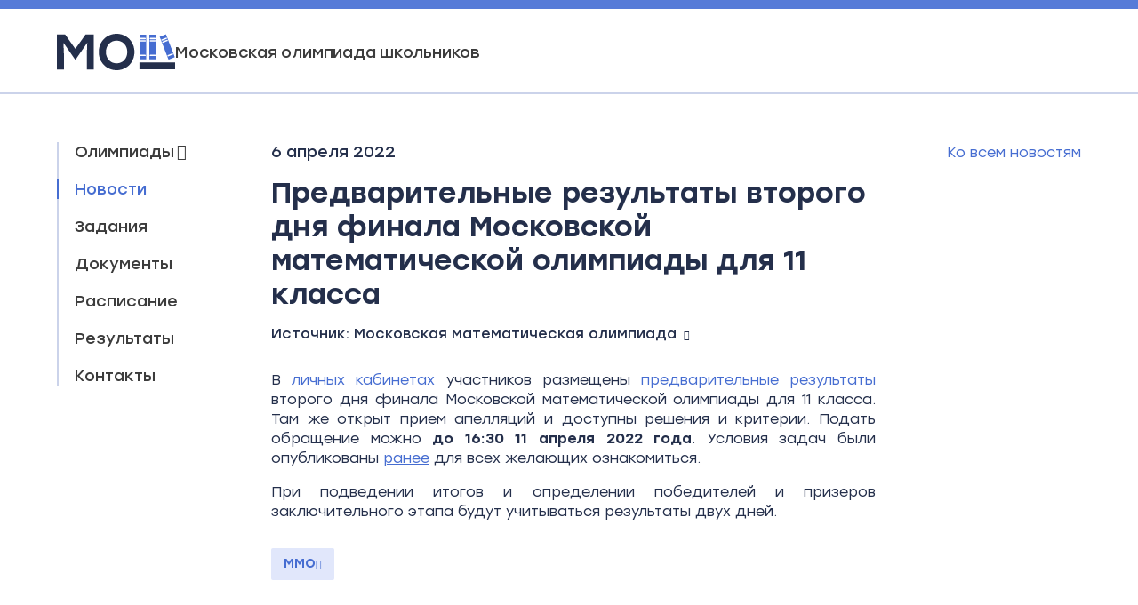

--- FILE ---
content_type: text/html; charset=UTF-8
request_url: https://mos.olimpiada.ru/news/2788
body_size: 3215
content:
<!DOCTYPE html>
<html>
<head>
<script src="/Admin/js/jquery-1.7.min.js"></script>
<script src="/Admin/js/jquery.form.js"></script>
<script src="/Admin/js/forum.js"></script>
<script src="/Admin/js/user_functions.js"></script>
<title>Предварительные результаты второго дня финала Московской математической олимпиады для 11 класса</title><meta property="og:title" content="Предварительные результаты второго дня финала Московской математической олимпиады для 11 класса"><meta property="og:url" content="https://mos.olimpiada.ru/news/2788"><link media="all" href="/css/style.css?date=20260125134804" rel="stylesheet">
<link media="all" href="/css/stolzl.css" rel="stylesheet">
<link rel="stylesheet" href="https://i.icomoon.io/public/ce1f1167f4/MOS/style.css">
<script type="text/javascript" src="/js/fancybox/jquery.mousewheel-3.0.6.pack.js"></script>
<script type="text/javascript" src="/js/fancybox/jquery.fancybox.js"></script>
<link rel="stylesheet" type="text/css" href="/js/fancybox/jquery.fancybox.css" media="screen" />
<link type="text/css" href="/js/jquery-ui/jquery-ui.min.css" rel="stylesheet"/>
<script type="text/javascript" src="/js/jquery-ui/jquery-ui.js"></script>
<script type="text/javascript" src="/js/functions.js?date=20260125134804"></script>
<script type="text/javascript" src="/js/jquery.flexisel.js"></script>
<script type="text/javascript" src="/Admin/js/shop.site.js?v=3"></script>
<!--<script src="//api-maps.yandex.ru/2.1.20/?lang=ru_RU"></script>-->
<meta name="viewport" content="width=device-width, initial-scale=1">
<link rel="icon" type="image/png" href="/files/imagecache/c05e85be5ba290adc69499c355fb4093.webp" /><link rel="apple-touch-icon" sizes="57x57" href="/files/imagecache/1a8f0440c62429bccf9feb2a2872f61a.webp"><link rel="apple-touch-icon" sizes="114x114" href="/files/imagecache/48a738918acf2bd11846d2b7ee9d0038.webp"><link rel="apple-touch-icon" sizes="72x72" href="/files/imagecache/da8a6f019bafba7b8e81d8078f0a9226.webp"><link rel="apple-touch-icon" sizes="144x144" href="/files/imagecache/d49dda580721f83725b50f0f56d62c7b.webp"><link rel="apple-touch-icon" sizes="60x60" href="/files/imagecache/b72cea7198dd17d3d4a1bddf54ac8f45.webp"><link rel="apple-touch-icon" sizes="120x120" href="/files/imagecache/a19f981f448f7a8f53aae8f13daac4d5.webp"><link rel="apple-touch-icon" sizes="76x76" href="/files/imagecache/c9072d2560ec803a91a5a6d96840cea3.webp"><link rel="apple-touch-icon" sizes="152x152" href="/files/imagecache/704c2394815aa2fc3384032fe7a65d79.webp"><meta name="yandex-verification" content="9fdb88e1153cbe08" /></head><body ><!-- Yandex.Metrika counter -->
<script type="text/javascript" >
   (function(m,e,t,r,i,k,a){m[i]=m[i]||function(){(m[i].a=m[i].a||[]).push(arguments)};
   m[i].l=1*new Date();k=e.createElement(t),a=e.getElementsByTagName(t)[0],k.async=1,k.src=r,a.parentNode.insertBefore(k,a)})
   (window, document, "script", "https://mc.yandex.ru/metrika/tag.js", "ym");

   ym(17525161, "init", {
        clickmap:true,
        trackLinks:true,
        accurateTrackBounce:true,
        webvisor:true
   });
</script>
<noscript><div><img src="https://mc.yandex.ru/watch/17525161" style="position:absolute; left:-9999px;" alt="" /></div></noscript>
<!-- /Yandex.Metrika counter --><div class="header">
	<div class="content">
		<a href="/" class="nored"><img src="/images/logo_mosh.svg"/><span>Московская олимпиада школьников</span></a>
		<a href="https://vk.com/mosh_olymp" target="_blank" class="fs"><i class="icon-vk"></i></a>
		<a href="javascript:showMenu()" class="ms"><i class="icon-menu"></i></a>
		<!--<div class="menu-round ms"><a href="javascript:void(0)" class="menu-line">Новости</a></div>-->
	</div>
</div><div class="content">
	<div class="middle_content">
		<div id="left_menu_container">
			<div class="mtop ms">
				<a href="/" class="menu-logo ms"><img src="/images/logo_mosh.svg"></a>
				<a href="javascript:void(0)" class="menu-closer ms">&times;</a>
			</div>
			<div class="left_menu">

				<div class="container_olimp_menu fs">
					<a class=" fs" href="javascript:void(0)"><span class="with_grey_arrow">Олимпиады</span>
										</a>
						<div class="select_variants olimp_menu popup fs">
							<ul>
							<li><a href="/olymp/arab">Арабский язык</a></li><li><a href="/olymp/astr">Астрономия</a></li><li><a href="/olymp/biol">Биология</a></li><li><a href="/olymp/pt">Вероятность и статистика</a></li><li><a href="/olymp/gen">Генетика</a></li><li><a href="/olymp/geog">География</a></li><li><a href="/olymp/izo">Изобразительное искусство</a></li><li><span>Информатика</span><ul><li><a href="/olymp/iikt-10-11">10-11 классы</a></li><li><a href="/olymp/iikt-6-9">6-9 классы</a></li></ul></li><li><a href="/olymp/ib">Информационная безопасность</a></li><li><a href="/olymp/hist">История</a></li><li><a href="/olymp/amxk">История искусств</a></li><li><a href="/olymp/obzh">Комплексная безопасность</a></li><li><a href="/olymp/ling">Лингвистика</a></li><li><span>Математика</span><ul><li><a href="/olymp/math-6-7">Математический праздник </a></li><li><a href="/olymp/math">Московская математическая олимпиада </a></li></ul></li><li><a href="/olymp/soci">Обществознание</a></li><li><a href="/olymp/law">Право</a></li></ul><ul><li><span>Предпрофессиональная олимпиада</span><ul><li><a href="/olymp/predprof-engprak">Инженерия</a></li><li><a href="/olymp/predprof-infprak">Информационные технологии</a></li><li><a href="/olymp/predprof-sciprak">Исследования</a></li></ul></li><li><span>Робототехника</span><ul><li><a href="/olymp/robo-5-8">5-8 классы</a></li><li><a href="/olymp/robo-9-11">9-11 классы</a></li></ul></li><li><span>Труд (технология)</span><ul><li><a href="/olymp/trud-kd">Культура дома, дизайн и технологии</a></li><li><a href="/olymp/trud-tt">Техника, технологии и техническое творчество</a></li></ul></li><li><a href="/olymp/phys">Физика</a></li><li><a href="/olymp/phil">Филология</a></li><li><a href="/olymp/fingram">Финансовая грамотность</a></li><li><a href="/olymp/chem">Химия</a></li><li><a href="/olymp/ecol">Экология</a></li><li><a href="/olymp/econ">Экономика</a></li>							</ul>
					</div>
				</div>
				<a class="ms " href="/">Главная</a>
				<a class=" ms" href="/olimpiads"><span class="with_grey_arrow">Олимпиады</span></a>
				

<a href="/news" class="selected">Новости</a>

<a href="/tasks" class="">Задания</a>

<a href="/docs" class="">Документы</a>

<a href="/schedule" class="">Расписание</a>

<a href="/results" class="">Результаты</a>

<a href="/contacts" class="">Контакты</a>
			</div>
			
		</div>
		<div class="right_content text">
							<span class="news_date font18">6 апреля 2022		<a href="/news"><i class="icon-arrow-2-b"></i>Ко всем новостям</a>
	</span>
	<div class="new_det">
	<h1 class="red font32 news_h1">Предварительные результаты второго дня финала Московской математической олимпиады для 11 класса</h1>
	<span class="olymp_status">Источник: <a target="_blank" href="https://mmo.mccme.ru//" class="with_arrow2">Московская математическая олимпиада</a></span>	<div class="block text full_news_text"><p style="text-align: justify;">В <a href="https://reg.olimpiada.ru/results/mosh-math-2022-11-day2/result-appeal-and-scans" target="_blank" rel="noopener">личных кабинетах</a> участников размещены <a href="https://mmo.mccme.ru//" target="_blank" rel="noopener">предварительные результаты</a> второго дня финала Московской математической олимпиады для 11 класса. Там же открыт прием апелляций и доступны решения и критерии. Подать обращение можно <strong>до 16:30 11 апреля 2022 года</strong>. Условия задач были опубликованы <a href="/news/2783">ранее</a> для всех желающих ознакомиться.</p>
<p style="text-align: justify;">При подведении итогов и определении победителей и призеров заключительного этапа будут учитываться результаты двух дней.</p>		<div class="tags"><a href="/olymp/math">ММО</a></div>		
	</div>
	</div>
					</div>
	</div>
</div>
<div class="footer">
	<div class="content">
		<div class="f_menu">
			<a class="flogo" href="/"><img src="/images/wlogo.svg"/></a>
			<a href="https://vk.com/mosh_olymp" class="ms" style="font-size: 24px; text-decoration: none;"><i class="icon-vk"></i></a>
			<div class="menu">
				

<a href="/ob-olimpiade" class="">Об олимпиаде</a>

<a href="/contacts" class="">Контакты</a>
			</div>
		</div>
		<div class="delim"></div>
		<div class="f_banners">
			<div class="fb-text">
				Партнеры<br>и организаторы
			</div>
			<span></span>
			<a target="_blank" href="https://цпм.рф"><img src="/images/cpm.svg"/></a>
			<span></span>
			<a target="_blank" href="https://olimpiada.ru/"><img src="/images/oru.png" alt="Информационный портал olimpiada.ru"></a>
			<span></span>
			<a target="_blank" href="https://всош.цпм.рф"><img src="/images/vsosh.svg" alt="Всероссийская олимпиада в Москве"></a>
		</div>
		<div class="delim"></div>
		<div class="f_copy">
			<p><i class="icon-copy"></i> Московская олимпиада школьников 2026</p>			<a href="https://vk.com/mosh_olymp" target="_blank" class="fs"><i class="icon-vk"></i></a>
		</div>
	</div>
</div><a class="upper ms"><i class="icon-arrow2"></i></a></body></html>

--- FILE ---
content_type: text/css
request_url: https://mos.olimpiada.ru/css/style.css?date=20260125134804
body_size: 6386
content:
@import url('https://fonts.googleapis.com/css2?family=Rubik:ital,wght@0,300;0,400;0,500;0,600;0,700;0,800;0,900;1,300;1,400;1,500;1,600;1,700;1,800;1,900&display=swap');

:root
{
	--light-blue: #CBD3EA;
	--blue: #466DD1;
	--dark-blue: #567BD8;
	--super-dark: #25396C;
	--white: #ffffff;
	--black: #242F4B;
}

html, body
{
	margin:0px;
	padding:0px;
	width: 100%;
	min-height: 100vh;
	font-family: 'Stolzl', sans-serif;
	background-color:#fff;
	font-size:16px;
	line-height: 19px;
	font-weight: 400;
	color:var(--black);
	position: relative;
}

h1
{
	position:relative;
	font-size:42px;
	line-height:47px;
	font-weight: 500;
	margin:-7px 0 6px;
}
h3
{
	margin:30px 0 12px;
	padding:0;
	font-weight: 500;
	font-size:24px;
	line-height:33px;
}

.blue
{
	color: var(--blue);
}
.none_dec
{
	text-decoration: none !important;
}
.right_content{position:relative; z-index:0;}
.font300
{
	font-weight: 300;
}
.font400
{
	font-weight: 400;
}
.font18
{
	font-size: 18px;
	line-height: 22px;
}
.font16
{
	font-size: 16px;
	line-height: 19px;
	font-weight: 300;
}

.font14
{
	font-size: 14px;
	line-height: 16px;
	font-weight: 300;
}
.font20
{
	font-size: 20px;
	line-height: 24px;
}
.font22
{
	font-size: 22px;
	line-height: 30px;
}

.font32
{
	font-size: 32px;
	line-height: 38px;
}

.font24
{
	font-size: 24px;
	line-height: 28px;
}

.font28
{
	font-size: 28px;
	line-height: 33px;
}

.font28
{
	font-size: 32px;
	line-height: 38px;
}

a 
{
	color: var(--blue);
	text-decoration: none;
}
.text b, .text strong
{
	font-weight: 500;
}
.text a, .f_menu a
{
	text-decoration: underline;
}
.text a:hover, .popup a, .f_menu a:hover
{
	text-decoration: none;
}
.top0
{
	margin-top:0;
	padding-top:0;
}
.rel 
{
	display: block;
	position: relative;
}
#left_menu_container
{position: relative;
z-index: 3;}
.left_menu a,.button, .nored, .doc_list a, .with_arrow,.with_arrow a,.with_arrow_before, .current, .select_variants a, .olymp_item .name,.with_grey_arrow:after, .popup a
{
	color:#3C3C3C;
}
.with_arrow2
{
	text-decoration: none !important;
}
.with_arrow2:after, .with_grey_arrow2:after
{
	content: '\e911';
	font-family: 'icomoon';
	padding-left: 8px;
	font-size: 0.7em;
}

.with_arrow3
{
	text-decoration: none !important;
}

.with_arrow3:after, .with_grey_arrow3:after
{
	content: '\e910';
	font-family: 'icomoon';
	padding-left: 14px;
	font-size: 0.7em;

}

.with_arrow:after, .with_grey_arrow:after
{
	content: '\e906';
	font-family: 'icomoon';
	padding-left: 3px;
}
.select:after, .doc_hide:after
{
	content: '\e905';
	font-family: 'icomoon';
	padding-left: 3px;
}
.doc_hide.up_down:after
{
	content: '\e905';
}
.doc_hide:after
{
	content: '\e908';
}
.doc_list.up_down
{
	display: none;
}
.doc_hide 
{
	cursor: pointer;
}
.with_arrow_before:before
{
	content: '\e907';
	font-family: 'icomoon';
	padding-right: 3px;
}
.left_menu a:hover, .left_menu a.selected, .red, h3, .with_arrow:after, .with_arrow a:hover, .shedule_select:hover,
a.with_arrow:hover, .f_menu a:hover,.with_arrow_before:before,  a.with_arrow_before:hover, .select_variants a:hover,
.pager_form input[type=text], .olymp_item .name:hover, .popup a:hover, .popup a.selected, .doc_list a:hover, .doc_list a:hover .with_arrow,.select:after
{
	color:var(--blue);
}

h1.red
{
	color: #242F4B;
}
a.void0[href="javascript:void(0)"], a.void0[href="javascript:void(0)"]:before, a.void0[href="javascript:void(0)"]:after, a.void0[href="javascript:void(0)"]:hover
{ 
	cursor: default;
	color:#3C3C3C;
}
.pager a.void0[href="javascript:void(0)"] span,  a.void0[href="javascript:void(0)"]:before,  a.void0[href="javascript:void(0)"]:after
{
	opacity: 0;
}
.content
{
	display: block;
	 
	max-width: 1400px;
	margin:0 auto;
}

.header .content
{
	display: flex;
	justify-content: space-between;
	align-items: center;
}

.header .content i
{
	font-size: 33px;
}

body>.content
{
	display: grid;
	grid-template-rows: 1fr;
	min-height: calc(100vh - 466px);
	padding-bottom: 70px;
	box-sizing: border-box;
}
.header
{
	display: block;
	border-top: 10px solid var(--dark-blue);
	border-bottom: 2px solid var(--light-blue);
	padding: 28px 0 25px;
	margin-bottom: 54px;
	min-width: -webkit-fit-content;
}
.header a
{
	display: grid;
	grid-gap:30px;
	grid-template-columns: 45px auto;
}
.header a:hover, .with_arrow, .with_arrow:hover, .doc_list a, .with_arrow a, .with_arrow a:hover, .with_arrow_before, .with_arrow_before:hover, .olymp_item a, .olymp_item a:hover
{
	text-decoration: none !important;
}
.header a
{
	display: flex;
	justify-content: flex-start;
	align-items: center;
	gap: 34px;
}
.header a img
{
	display: inline-block;
	height:41px;
	margin:0 0 0 0;
}
.header a span
{
	display: inline-block;
	font-size:18px;
	line-height:20px;
	letter-spacing: -0.23px;
	text-align:left;
}
.list_olymp
{
	display: grid;
	grid-gap: 20px;
	grid-template-columns: repeat(3,1fr);
	margin-top: 50px;
}
.olymp_item
{
	display: grid;
	grid-template-rows:60px 1fr max-content;
	padding:20px;
	border:2px solid #CBD3EA;
	border-radius: 5px;
	text-align: center;
}
.two_rows
{
	grid-template-rows: 60px 1fr !important;
}
.olymp_item .icon
{
	display: block;
	width:60px;
	margin:0 auto;
}
.olymp_item .name
{
	display: block;
	margin:20px auto 6px;
	font-weight:500;
	font-size: 18px;
	line-height:22px;
}
.olymp_item .classes
{
	font-size: 16px;
	line-height:19px;
}
.olymp_item .status
{
	display: block;
	margin:14px auto 0;
	font-size:14px;
	line-height: 17px;
	font-weight: normal;
}
.ol_buttons 
{
	display: block;
	margin-top: 20px;
}
.olymp_item .button
{
	display: inline-block;
	margin:10px auto 0;
	border: 1px solid var(--blue);
	padding:10px 20px;
	font-size:16px;
	line-height:19px;
}
.olymp_item .button:hover
{ 
	color:var(--blue);
}
.middle_content
{
	display: grid;
	grid-gap: 55px;
	grid-template-columns: 186px auto;
}
.left_menu
{
	display: grid;
	grid-gap: 20px;
	border-left: 2px solid #CBD3EA;
	margin-left:0px;
	max-width: 186px;
	position: sticky;
	top: 20px;
}
.left_menu>a, .left_menu>.container_olimp_menu>a
{
	display: block;
	font-size: 18px;
	line-height:22px;
	font-weight: 400;
	margin-left: -2px;
}
.left_menu>a, .left_menu>.container_olimp_menu>a 
{
	padding-left:18px;
}

.left_menu>a, .left_menu>.container_olimp_menu>a 
{
	border-left:2px solid transparent;
}
.left_menu>a:hover, .left_menu>.container_olimp_menu>a:hover
{
	border-color: #567BD8;
}
.left_menu>a.selected, .left_menu>.container_olimp_menu>a.selected
{
	border-color: var(--blue);
}
.right_content
{

}
.footer
{
	display: flex;
	align-items: flex-start;
	justify-content: space-between;
	padding: 1px 0;
	background: var(--super-dark);
	min-width: -webkit-fit-content;
}

.f_menu 
{
	display: flex;
	align-items:center;
	height: auto;
	width: 100%;
	padding: 40px 0;
	justify-content:space-between;
}

.f_menu .menu
{
	display: flex;
	justify-content: space-between;
	gap:34px;
}

.f_menu .menu a
{
	color: var(--white);
	text-decoration: none;
	font-size: 18px;
	line-height: 20px;
}
/*.f_menu a
{
	display: inline-block;
	margin-right:24px;
}*/

.delim
{
	height: 2px;
	display: block;
	width: 100%;
	background-color: #384E87;
}

.f_menu p 
{
	margin:0;
	padding:0;
	font-size: 14px;
	line-height: 17px;
}
.f_banners 
{
	display: flex;
	align-items: center;
	justify-content: space-between;
	height: 100%;
	padding: 30px 0;
}

.f_banners>span
{
	width: 2px;
	height: 69px;
	background-color: #384E87;
}
.f_banners a
{
	display: flex;
	align-items: center;
	justify-content: center;
}

.f_banners>a:nth-child(3) img { height: 55px }
.f_banners>a:nth-child(5) img { height: 58px }
.f_banners>a:nth-child(7) img { height: 34px }

.f_banners>div
{
	color: #6679AB;
	font-size: 18px;
	line-height: 20px;
}

.f_copy
{
	padding: 38px 0 31px;
	display: flex;
	justify-content: space-between;
	align-items: center;
}

.f_copy>p
{
	font-size: 18px;
	line-height: 20px;
	color: #6679AB;
	margin: 0;
	display: flex;
	align-items: center;
	gap: 5px;
}

.f_copy>p i
{
	font-size: 0.9em;
}

.f_copy>a
{
	font-size: 28px;
	color: #CED7F1;
}

.olymp_status
{
	display: block;
	position: relative;
	padding-left: 22px;
	padding-top: 22px;
	padding-bottom: 28px;
	text-decoration: none !important;
	font-size: 16px;
	line-height: 20px;
	font-weight: 400;
}

.olymp_status:before
{
	position: absolute;
	font-family: "icomoon";
	content: "\e90b";
	color: var(--blue);
	font-size: 16px;
	left: 0;
}


.olymp_contacts_info
{
	/*display: grid;
	grid-gap: 80px;*/
	display: flex;
	gap: 50px;
/*grid-column-gap: 80px;
grid-row-gap: 20px;*/
flex-wrap: wrap;
	/*grid-template-columns: repeat(3,max-content);*/
	font-size:16px;
	line-height:22px;
	padding-top: 32px;
	padding-bottom: 30px;
}

.olymp_contacts_info>div
{
	margin: 0;
	display: flex;
	align-items: center;
	justify-content: flex-start;
	gap: 16px;
}
.olymp_contacts_info div i
{
	color: var(--blue);
}
.olymp_contacts_info div a
{
	text-decoration: none;
	color: var(--black);
}

.olymp_contacts_info .classes div
{
	position: relative;
}

.olymp_contacts_info .classes div i
{
	position: absolute;
	margin-top: -1px;
}

.olymp_contacts_info .site i
{
	top: -1px;
position: relative;
}
.olymp_contacts_info .email a
{
	display: block;
}

.filt-block
{
	display: flex;
	justify-content: flex-start;
	gap:80px;
	padding-top: 42px;
}

.filt-block .rel>span
{
	display: block;
	margin-bottom: 14px;
}

.shedule_list
{
	display: block;
	padding: 40px 0 30px;
}
.shedule_list .shedule_item
{
	display: grid;
	grid-gap: 30px;
	grid-template-columns: 18px auto;
}
.shedule_list .shedule_item .shedule_line .round
{
	display: block;
	width:25px;
	height:25px;
	border-radius: 0px;
	color: #fff;
	font-size: 25px;
	line-height: 25px;
	text-align: center;
}
.shedule_list .shedule_item.future .shedule_line .round
{
	color:var(--blue);
}

.shedule_list .shedule_item .shedule_line
{
	position: relative;
}

.shedule_list .shedule_item .shedule_line .line
{
	display: block;
	width: 2px;
	top: 34px;
	bottom: 9px;
	left: 11px;
	position: absolute;
}

.shedule_list .icon-galka:before
{
	content: "\e90f" !important;
	color: var(--blue);
}

.shedule_list .past .icon-galka:before
{
	content: "\e90e" !important;
	color: #A6ADC2;
}

.shedule_list .past .round
{
	background-color: transparent;
}

.shedule_list .past .line
{
	background-color: #A6ADC2;
}

.line.grad
{
	background: linear-gradient(180deg, #bcbcbc 0%, #828282 50%,#a80002 100%);
}

.shedule_list .future .round, .shedule_list .future .line
{
	background-color: var(--blue);
}
.shedule_list .shedule_item:last-child .line
{
	display: none;
}
.shedule_list .shedule_item .shedule_text
{
	padding-bottom: 40px;
}
.shedule_list .shedule_item:last-child .shedule_text
{
	padding-bottom: 0px;
}
.shedule_list .shedule_item .shedule_text .date
{
	display: block;
	font-size: 18px;
	line-height:20px;
	letter-spacing: 0px;
	margin-bottom: 6px;
}
.shedule_list .shedule_item .shedule_text .sh_event
{
	display: block;
	font-size: 16px;
	line-height:19px;
	letter-spacing: 0px;
}
.shedule_list .past .shedule_text, .shedule_list .past .shedule_text a
{
	color:#828282; 
}

.news
{
	display: grid;
	grid-gap: 0px;
	padding:0px 0 20px;
	font-size: 16px;
	line-height: 22px;
	margin-top: -2px;
}

.new_det
{
	max-width: 680px;
}

.news .news_item .date
{
	display: block;
	font-size: 16px;
	line-height: 18px;
	margin-bottom: 12px;
	padding-top: 10px;
}

.news .news_item .name
{
	font-weight: 300;
	color: var(--black);
}
.news .news_item .name:after
{
	/*color: var(--blue);*/
	margin-left: 5px;
}

.news .news_item:first-child
{
	padding-top: 0;
}

.news .news_item:first-child .date
{
	padding-top: 0;
}

.news_item
{
	padding-top: 10px;
	padding-bottom: 4px;
}

.news_item a 
{
	display: block;
}
.archive
{
	display: block;
	font-size: 16px;
	line-height: 19px;
	padding-bottom: 30px;
}
.reglament
{
	display: block;
	font-size: 24px;
	line-height: 28px;
	font-weight: 500;
	margin-top: 40px;	
}
.select
{
	display: block;
	cursor: pointer;
	margin:11px 0 20px;
	font-size: 18px;
	line-height: 21px;
} 
.margin_for_select_olymp_for_news
{
	margin:14px 0 47px;
}
.item_tasks div p 
{
	padding: 5px 0;
}
.item_tasks p
{
	margin: 0;
}

.pager
{
	display: flex;
	justify-content: space-between;
	margin-top: 25px;
	font-size: 18px;
	line-height: 22px;
}
.pager .with_arrow, .pager .with_arrow_before
{
	font-weight: 500;
}
.pagers_num span, .current
{
}
.pagers_num span:first-child
{
	display: none;
}
.current
{
	cursor:default;
}
.pager_form
{
	display: block;
	position: relative;
	margin-top: 31px;
	font-size: 18px;
	line-height: 22px;
}
.pager_form input[type=text]
{
	display: inline-block;
	width:54px;
	height:26px;
	border: 1px solid #707070;
	font-family: 'Rubik', sans-serif;
	font-weight: 400;
	font-size: 18px;
	text-align: right;
	line-height: 22px;
	padding:2px 10px;
	margin:0 10px;
	box-sizing: border-box;
}
.popup
{
	display: none;
	position:absolute;
	padding: 20px 20px;
	background-color: #FFFFFF;
	box-shadow: 0px 8px 24px #E3EBFF;
	border: 1px solid #C8CCD9;
	border-radius: 10px;
	z-index: 2;
	box-sizing: border-box;
}
.tyears
{
	position: relative;
}
.tyears .popup
{
	left:-20px;
	max-height: 160px;
	overflow: auto;
}
/*.popup div
{
	display: block;
	max-height: 160px;
	overflow: auto;
}*/

.container_olimp_menu
{
	position: relative;
}
.select_variants.olimp_menu
{
	width:60vw;/*823px;*/
	left:145px;
	top:-20px;
	padding: 30px;
}
.olimp_menu a
{
	display: block;
}
/*.container_olimp_menu:hover .popup
{
	display: grid;
	z-index: 3;
}*/
.tasks a 
{
	text-decoration: underline;
}
.results a 
{
	text-decoration: underline;
}
.results .all_link
{
	font-size: 18px;
	line-height: 22px;
	text-decoration: none;
}
.top0
{
	margin-top:0;
	padding-top:0;
}

.news_h1
{
	display: block;
	margin:0 0  10px;
}
.news_date 
{
	display: flex;
	justify-content: space-between;
	margin-bottom: 16px;
	width: 100%;
}

.news_date a
{
	font-size: 16px;
	line-height: 19px;
	font-weight: 300;
	text-decoration: none;
	display: flex;
	justify-content: flex-end;
	gap: 10px;
	align-items: center;
}

.news_date a i
{
	font-size: 0.8em;
}

.new_det .olymp_status
{
	padding: 6px 0;
}

.new_det .olymp_status a
{
	color: var(--black);
}

.new_det .olymp_status:before
{
	display: none;
}
.full_news_text
{
	display: block;
	padding-top: 8px;
	font-size: 16px;
	line-height: 22px;
	font-weight: 300;
}
.tags
{
	display: flex;
	gap: 14px;
	flex-wrap: wrap;
	padding-top: 14px;
}

.tags a
{
	display: flex;
	justify-content: flex-start;
	padding: 10px 14px;
	gap:10px;
	font-size: 14px;
	line-height: 16px;
	font-weight: 500;
	background-color: #E1E7FB;
	border-radius: 2px;
	color: var(--blue);
	text-decoration: none;
}

.tags a:after
{
	font-family: "icomoon";
	content: "\e911";
	font-size: 0.8em;
}

.docs
{
	padding-top: 36px;
}

.docs h3
{
	margin-top: 0px;
	padding-top:14px;
}
.doc_list a
{	
	display: flex;
	align-items: center;
	justify-content: flex-start;
	gap: 22px;
	margin-bottom: 30px;
}
.doc_list
{
	padding-bottom:6px;
}
.doc_list a img
{
	height: 30px;
	margin-right: 0px;
}
p.choose_tasks_olymp
{
	margin:0;
	padding:4px 0 30px;
}
.tasks_olymps_list
{
	display: grid;
	grid-template-columns: repeat(1,1fr);
	grid-gap: 20px;
	position: relative;
}
.tasks_olymps_list a
{
	display: block;
}
.old_tasks_olymps_list
{
	display: block;
	padding-top:40px;
}
.h3_old_tasks
{
	
}
.select_year
{
	display: inline-block;
	margin-left: 0px;
	padding: 8px 13px;
	border:2px solid #CBD3EA;
	border-radius: 2px;
	font-size: 14px;
	line-height: 15px;
}

.select_year span
{
	color: #3C3C3C;
	margin: 0 16px 0 14px;
}
.button_show
{
	display: inline-block;
	padding:10px 20px !important;
	border: 1px solid var(--blue);
	border-radius: 1px;
}
.shedule_select
{
	margin-bottom:14px;
	margin-top: 0;
	font-size: 18px;
	line-height: 20px;
}

.selected_olymps 
{
	display: flex;
	justify-content: flex-start;
	flex-wrap: wrap;
	gap: 14px;
}
.selected_olymps div
{
	display: flex;
	position: relative;
	background-color: #E1E7FB;
	height: 36px;
	padding:10px 32px 10px 14px;
	box-sizing: border-box;
	color:var(--blue);
	font-size: 14px;
	line-height: 15px;
	border-radius: 2px;
	align-items: center;
	justify-content: flex-start;
	margin:0;
}
.selected_olymps div.all, .selected_olymps a.all
{
	padding:10px 14px;
}
.selected_olymps div a.close
{
	color:var(--blue);
	text-decoration: none;
	font-size: 8px;
	line-height: 8px;
	text-align: right;
	position: absolute;
	right: 14px;
	top: 14px;
}
.shedule_items_in_day
{
	display: grid;
	grid-template-columns: repeat(1,1fr);
	grid-gap: 10px;
	font-size: 14px;
	line-height: 16px;
	font-weight: 300;
}
.shedule_items_in_day .name
{
	display: block;
	text-decoration: none;
	margin-bottom: 6px;
	color:var(--blue) !important;
}
.shedule_items_in_day .name:hover
{
	text-decoration: underline;
}
.period_shedule
{
	display:grid;
	grid-gap: 40px;
	grid-template-columns: repeat(3,max-content); 
	margin-bottom: 4px;
	border-bottom: 2px solid #CBD3EA;
	width: -webkit-max-content;
	padding-top: 6px;
}

.period_shedule a
{
	padding: 0 0 10px;
	border-bottom: 2px solid transparent;
	margin-bottom: -2px;
}

.period_shedule a.red
{
	color: var(--black);
	text-decoration: none;
}

.period_shedule .non_act
{
	text-decoration: none;
	cursor: default;
	color:var(--blue);
	border-color: #567BD8;
}
.non_dec
{
	text-decoration: none !important;
}
#shedule_select_variants .three_colomns
{
	display:grid;
	grid-gap: 50px;
	grid-template-columns: 1fr 1fr 111px; 
}
.select_variants a,.select_variants span
{
	display: block;
	padding:4px 0;
}
#shedule_select_variants ul a, #shedule_select_variants ul span
{
	display: block;
	position: relative;
	padding:4px 10px;
	line-height: 16px;
	margin:2px 0;
}
.sel_shed_s
{
	background: var(--blue);
	color:#fff !important;
	padding-right: 16px;
}
a.sel_shed_s:after
{
	content: '\e900';
	font-family: 'icomoon';
	font-size: 7px;
	line-height: 7px;
	text-align: right;
	position: absolute;
	right: 8px;
	top: 8px;
}
#shedule_select_variants  .div_with_button
{
	 grid-column:span 1; 
	 display:flex; 
	 align-items:flex-start;
}
.button_show
{
	padding: 10px 20px;
	display: inline-block;
}

.update
{
	display: block;
	padding:30px 0 4px;
}
.text ul
{
	padding-left: 20px;
	line-height: 160%;
}
.text ul li ul
{
	padding-left: 20px;
}

.shedule_types_name
{
	display: grid;
	grid-template-columns: repeat(4, 1fr);
	padding-top: 20px;
}
.starttur,.endtur
{
	display: flex;
	margin-top: 10px;
	align-items: center;
}
.starttur p,.endtur p
{
	margin: 0;
}
.starttur:before,.endtur:before
{
	display: inline-block;
	margin-right: 10px;
	content: '';
	width: 12px;
	height: 12px;
	background-color: #fff;
	border: 2px solid #466DD1;
	border-radius: 1px;
}
.endtur:before
{
	background-color: #466DD1;
}
.past_shedule_list
{
	display: grid;
	grid-template-columns: repeat(2, 1fr);
}
.ol_name
{
	display: block;
	/*height: 27px;*/
	grid-column: span 2;
	border-bottom: 2px solid rgba(60,60,60,0.1);
	padding-top: 30px;
	padding-bottom: 6px;
}
.ol_name .font22
{
	height: 27px;
	line-height: 27px;
}
.shalf
{
	padding-bottom: 10px;
}
.news_list_in_day
{
	display: grid;
	grid-gap: 12px;
}
/*#select_olympiads_news span.red {padding-left: 20px;}
#select_olympiads_news>div>a {padding-left: 20px;}*/
#select_olympiads_news li span.red {padding-left:0;}

.news_on_olymp_page .date
{
	padding-top: 10px !important;
}

.select_variants
{
	grid-column-gap:47px;
	grid-row-gap: 6px;
	grid-template-columns: repeat(2,1fr);
	left:-230px;
	top:30px;
	width: -webkit-max-content;
}

.select_variants#select_olympiads_news
{
	left: 0;
}

.select_variants>div
{
	grid-column: span 2;
}
.select_variants ul
{
	list-style-type: none;
	padding:0;
	margin:0;
}
.select_variants ul li ul
{
	padding-left: 26px;
	margin-top: 7px;
	margin-bottom: 7px;
	border-left: 2px solid #C8CCD9;
}

.select_variants ul li ul>li:first-child a
{
	padding-top: 0;
}

.select_variants ul li ul>li:last-child a
{
	padding-bottom: 0;
}

.select_variants a, .select_variants span, .olimp_menu a
{
	text-decoration: none !important;
	letter-spacing: 0px;
}

.full_news_text table
{
	border-collapse: collapse;
}

.full_news_text table tr td
{
	box-sizing: border-box;
	padding: 15px 20px;
	border: 1px solid #EDF1FF;
}

.full_news_text table tr:nth-child(2n+1) td
{
	background-color: #EDF1FF;
}

.full_news_text table tr:first-child td
{
	background-color: rgba(37, 57, 108, 1);
	color: var(--white);
}

.item_tasks div p
{
	line-height: 200%;
}

.footer a .icon-vk
{
	color: #CED7F1;
}

.popup a
{
	line-height: 160%;
}

.select_year span.mr0
{
	margin:0 !important;
}


@media all and (max-width: 1574px)
{
	.olymp_item .name
	{
		font-size: 16px;
	}
	.content
	{
		width: 80%;
	}
	.header a span
	{
		font-size: 18px;
	}

}
@media all and (min-width: 1575px)
{

}

@media all and (min-width: 1400px)
{
	.footer .content
	{
		width: 1260px;
	}
}

@media all and (max-width: 1400px)
{
	.content
	{
		width: 90%;
	}
}

@media all and (min-width:  701px)
{
	.header .menu-line
	{
		display: none;
	}
	.content
	{
		min-width:1100px;
	}
	.ms
	{
		display: none !important;
	}

	.olymp_item .classes
	{
		display: block;
	}
	.shedule_list .shedule_item .shedule_line
	{
		padding-top: 0px;
	}

	.select_variants
	{
		max-width: 69vw;
	}
}

@media all and (max-width:  700px)
{
	.fs{display: none !important;}
	.hitriy-header .rel
	{
		display: flex;
		justify-content: space-between;
		align-items: center;
	}

	.left_menu>a.selected, .left_menu>a:hover
	{
		border-color: transparent;
	}

	.olymp_status
	{
		padding-left: 40px;
	}

	.olymp_status:before
	{
		font-size: 24px;
		left: 1px;
top: 29px;
	}

	.left_menu
	{
		border-color: transparent;
	}

	.select_variants
	{
		width: 90vw;
	}

	.font32
	{
		font-size: 24px;
		line-height: 28px;
	}

	.hitriy-header .rel.font22
	{
		font-size: 16px;
		line-height: 19px;
	}

	.hitriy-header .rel.font22>span:first-child
	{
		font-weight: 500;
		font-size: 18px;
line-height: 24px;
font-weight: 500;
	}

	.left_menu
	{
	max-width: 100%;
	grid-gap: 4px;
	}

	.olymp_item
	{
		grid-template-columns: 42px 1fr;
		grid-column-gap: 11px;
		grid-template-rows: max-content max-content;
	}

	.olymp_item>div:first-child
	{
		grid-row: span 2;

	}

	.left_menu>a
	{
		padding-top: 8px;
		padding-bottom: 8px;
		border-left: 8px solid transparent;
	}

	.select_variants ul li ul
	{
		margin-left: 10px;
	}

	h1
	{
		font-size: 25px;
		line-height: 31px;
		font-weight: 500;
		margin-top: 0;
	}

	h3
	{
		font-size: 16px;
		line-height: 20px;
		font-weight: 500;
		margin: 20px 0 0px;
	}

	body
	{
		font-size: 14px;
		line-height: 16px;
	}

	.content
	{
		width: auto;
		margin: 0 16px;
	}

	body>.content
	{
		grid-template-rows: max-content 1fr max-content;
	}

	.header
	{
		padding: 16px 16px;
		box-sizing: border-box;
		display: block;
	}
	.header .content, .mtop
	{
		display: flex;
		justify-content: space-between;
		align-items: center;
		width: 100%;
		margin: 0;
	}

	.mtop 
	{
		border-top: 10px solid var(--dark-blue);
		border-bottom: 2px solid var(--light-blue);
		padding: 16px 16px 12px 16px;
		box-sizing: border-box;
	}

	.header .content i
	{
		font-size: 34px;
		color: #242F4B;
	}

	.header .nored
	{
		width: 45px;
	}

	.header .nored span
	{
		display: none;
	}

	.header .menu-line
	{
		border-left: 6px solid var(--blue);
		margin-left: 18px;
		padding: 1px 25px 0px 15px;
		position: relative;
		font-size: 18px;
		line-height: 22px;
		grid-template-columns: 1fr;
	}

	.header .menu-line:after
	{
		content: '\e905';
		font-family: 'icomoon';
		padding-left: 3px;
		position: absolute;
		right: 0;
		top: 0px;
	}

	.item_tasks.text
	{
		font-size: 14px;
		line-height: 16px;
	}

	.middle_content
	{
		grid-template-columns: repeat(1, 1fr);
		margin: 0 0px;
	}

	.header
	{
		margin-bottom: 36px;
	}

	.news_date
	{
		flex-direction: column-reverse;
		gap: 30px;
		font-size: 16px !important;
		line-height: 18px !important;
		font-size: ;
	}

	.maincontent .middle_content
	{
		margin: 0;
	}

	.middle_content #left_menu_container
	{
		display: none;
		grid-template-columns: 45px 1fr 29px;
		position: fixed;
		background-color: #FFF;
		top: 0;
		width: 100%;
		left: 0;
		box-sizing: border-box;
		padding: 0px;
		grid-gap: 16px;
		bottom: 0;
	}

	.menu-closer
	{
		font-size: 45px;
		line-height: 45px;
		font-weight: 200;
	}

	.left_menu
	{
		margin-top: 11px;
	}

	.middle_content #left_menu_container .menu-logo img
	{
		height: 41px;
	}

	.list_olymp
	{
		grid-template-columns: repeat(1, 1fr);
		grid-gap: 16px;
		margin-top: 0;
		padding-top: 18px;
	}

	.f_banners
	{
		display: flex;
		justify-content: space-between;
		flex-wrap: wrap;
		row-gap: 34px;
	}

	.f_banners>div
	{
		font-size: 13px;
		line-height: 14px;
	}

	.f_banners>span
	{
		display: none;
	}

	.f_banners>a:nth-child(3) img { height: 11vw }
	.f_banners>a:nth-child(5) img { height: 8.4vw }
	.f_banners>a:nth-child(7) img { height: 6.5vw }

	/*.f_menu
	{
		max-width: 250px;
		float: none;
	}*/
	.f_menu
	{
		display: flex;
		justify-content: space-between;
		flex-wrap: wrap;
		padding: 25px 0 0;
	}

	.f_copy>p
	{
		font-size:11px;
	}

	.f_menu .menu
	{
		display: flex;
		flex-direction: column;
		align-items: flex-start;
		width: 100%;
		gap: 20px;
		padding: 50px 0;
	}

	.graph
	{
		display: flex;
		justify-content: space-between;
	}

	.graph .period_shedule
	{
		border-bottom: none;
		padding-top: 0;
		flex-direction: column;
	}

	.graph .period_shedule a
	{
		border-bottom: none;
	}

	.graph .period_shedule a.red
	{
		display: none;
	}

	.graph .period_shedule.open a.red
	{
		display: block;
	}

	.graph .period_shedule a.non_act
	{
		color: var(--black);
	}

	.graph .period_shedule a.non_act:after
	{
		font-family: "icomoon";
		content: "\e905";
		color: var(--blue);
		margin-left: 5px;
	}
	.shedule_list
	{
		padding-top: 35px;
	}

	.graph
	{
		padding-top: 40px;
	}
	.graph .period_shedule.open a.non_act:after
	{
		display: none;
	}

	.footer
	{
		padding: 0px 0 0px;
	}

	.flogo img
	{
		height: 35px;
	}

	.reglament
	{
		font-size: 16px;
	}

	.olymp_item
	{
		padding: 18px 16px;
		text-align: left;
	}

	.olymp_item .classes
	{
		text-align: left;
		/*display: none;*/
	}

	.select_variants.olimp_menu
	{
		font-size: 18px;
		line-height: 24px;
	}

	.font16 {
		font-size: 14px;
		line-height: 17px;
		position: relative;
		display: block;
	}

	.olymp_item.two_rows
	{
		grid-template-rows: 1fr !important;
		grid-template-columns: 35px 1fr;
		grid-gap: 16px;
	}

	.olymp_item .status
	{
		margin-top: 10px;
	}

	.olymp_item .icon
	{
		width: 35px;
	}

	.olymp_item .name
	{
		margin: 0 0 6px;
		text-align: left;
	}

	.olymp_contacts_info
	{
		padding-top: 10px;
		font-size: 14px;
		line-height: 20px;
		grid-row-gap: 11px;
	}

	.olymp_contacts_info .email, .olymp_contacts_info .classes
	{
		grid-template-columns: max-content 1fr;
		width: 100%;
	}

	.olymp_contacts_info div i
	{
		font-size: 20px;
		position: relative;
		top: -1px;
	}

	.olymp_contacts_info .site i
	{
		top: 2px;
	}

	.olymp_contacts_info .classes div i
	{
		position: relative;
		top: -3px;
	}

	.filt-block
	{
		flex-direction: column;
		align-items: flex-start;
		gap: 26px;
		padding-top: 34px;
	}

	.filt-block .rel>span
	{
		line-height: 16px;
	}

	.hitriy-header .rel
	{
		flex-direction: column;
		align-items: flex-start;
	}

	.news .news_item .date
	{
		font-size: 16px;
		line-height: 20px;
	}

	.news {
		font-size: 14px;
		line-height: 16px;
		padding-top: 10px;
	}

	.m-mb10
	{
		margin-bottom: 10px;
	}

	.archive
	{
		font-size: 14px;
		line-height: 16px;
		font-weight: 500;
	}

	.select
	{
		font-size: 14px;
		line-height: 16px;
		margin: 8px 0 13px;
		font-weight: 400;
	}

	.tyears .popup
	{
		padding: 10px;
		left: -10px;
		font-weight: 400;
		width: calc(100vw - 32px);
		grid-row-gap: 20px;
	}

	.select_variants
	{
		grid-template-columns: 1fr;
		font-size: 14px;
		line-height: 20px;
		max-height: 350px;
		overflow: auto;
	}

	.news_item
	{
		padding-top: 0;
	}

	.font18
	{
		font-size: 14px;
		line-height: 20px;
	}

	.font20
	{
		font-size: 16px;
		line-height: 20px;
	}

	.font28
	{
		font-size: 16px;
		line-height: 20px;	
	}

	.olymp_status
	{
		font-size: 14px;
		line-height: 16px;
	}

	.doc_list a
	{
		align-items: flex-start;

	}

	.doc_list
	{
		margin-left: -8px;
		padding-top: 10px;
	}

	p.choose_tasks_olymp
	{
		font-weight: bold;
		padding: 4px 0 17px;
	}

	.select_year
	{
		display: flex;
		gap:10px;
		width: auto;
		font-size: 14px;
		line-height: 16px;
		margin: 0px;
		padding: 0;
		align-items: center;
	}

	.select_year span
	{
		margin: 0;
	}

	.select_year>a
	{
		width: 16px;
		display: block;
		padding: 8px;
	}

	.menu-round
	{
		height: 100%;
		display: flex;
		align-items: center;
	}

	.select_year>a:first-child
	{
		text-align: left;
	}
	.select_year>a:last-child
	{
		text-align: right;

	}

	.rel.font22
	{
		font-size: 14px;
		line-height: 17px;
	}

	.doc_list a img
	{
		height: 33px;
	}

	.docs h3, .right_content.text h3
	{
		font-size: 18px;
	}

	.select_variants>div
	{
		grid-column: span 1;
	}

	.period_shedule
	{
		grid-template-columns: 1fr;
		grid-gap: 10px;
		margin-top: 20px;
	}

	#shedule_select_variants .three_colomns
	{
		grid-template-columns: 1fr;
		grid-gap: 6px;
	}

	.shedule_list .shedule_item .shedule_line .round
	{
		height: 16px;
		padding-top: 2px;
	}

	.shedule_list .shedule_item .shedule_text .date
	{
		font-size: 16px;
		line-height: 20px;
	}

	.select_variants.olimp_menu
	{
		height: auto;
		overflow: hidden;
		padding: 0;
		width: auto;
		top: 0;
		max-height: 1000000px;
	}

	.olymp_item .name
	{
		font-size: 14px;
		line-height: 16px;
	}
	.olymp_item .classes ,.olymp_item .button
	{
		font-size: 14px;
		line-height: 16px;

	}

	.olymp_item .classes
	{
		font-weight: 400;
	}

	.olymp_item .status
	{
		font-size: 12px;
		line-height: 14px;
		font-weight: 300;
		margin-top: 18px;
	}

	.upper
	{
		display: none;
		position: fixed;
		width: 30px;
		height: 30px;
		background-color: #BCBCBC;
		color: #fff;
		border-radius: 50%;
		z-index: 1;
		bottom: 60px;
		right: 20px;
	}

	.upper i
	{
		display: flex;
		position: absolute;
		left: 0;
		top: 0;
		width: 30px;
		height: 30px;
		justify-content: center;
		align-items: center;
		font-size: 20px;

	}

	.shedule_types_name
	{
		grid-template-columns: 1fr;
	}

	.shedule_types_name div:nth-child(1), .shedule_types_name div:nth-child(2)
	{
		display: none;
	}

	.starttur, .endtur
	{
		position: relative;
		padding-left: 25px;
	}

	.starttur:before, .endtur:before
	{
		position: absolute;
		left: 0;
		top: 0;
	}

#shedule_select_variants .div_with_button
	{
		display: flex;
		justify-content: space-between;
		align-items: center;
		position: sticky;
background: #fff;
top: 0px;
left: 0px;
z-index: 10000;
width: calc(100% - 0px);
height: 34px;
	}

	#shedule_select_variants .div_with_button .button_show
	{
		padding: 4px 10px !important;
		margin: 10px 10px;
		top: 5px;
		position: relative;
	}

	#shedule_select_variants .div_with_button>span
	{
		padding-left: 10px;
		font-weight: 500;
	}

	.rel a.all
	{
		/*position: absolute;
		top: 5px;
		right: 0;
		padding-right: 0;*/
	}

	.selected_olymps div
	{
		padding-top: 11px;
	}

	.selected_olymps div a.close
	{
		top: 15px;
	}

	#shedule_select_variants.popup
	{
		padding-left: 0;
		padding-right: 0;
		left: -11px;
		right: -11px;
	}
	.past_shedule_list .ol_name .font22
	{
		font-size: 18px;
	}
	.shedule_list .shedule_item
	{
		grid-gap: 20px;
	}
}

--- FILE ---
content_type: text/css
request_url: https://mos.olimpiada.ru/css/stolzl.css
body_size: 300
content:
@font-face {
    font-family: 'Stolzl';
    src: url('/css/fonts/Stolzl-Light.eot');
    src: local('/css/fonts/Stolzl Light'), local('/css/fonts/Stolzl-Light'),
        url('/css/fonts/Stolzl-Light.eot?#iefix') format('embedded-opentype'),
        url('/css/fonts/Stolzl-Light.woff2') format('woff2'),
        url('/css/fonts/Stolzl-Light.woff') format('woff'),
        url('/css/fonts/Stolzl-Light.ttf') format('truetype');
    font-weight: 200;
    font-style: normal;
}

@font-face {
    font-family: 'Stolzl';
    src: url('/css/fonts/Stolzl-Thin.eot');
    src: local('/css/fonts/Stolzl Thin'), local('/css/fonts/Stolzl-Thin'),
        url('/css/fonts/Stolzl-Thin.eot?#iefix') format('embedded-opentype'),
        url('/css/fonts/Stolzl-Thin.woff2') format('woff2'),
        url('/css/fonts/Stolzl-Thin.woff') format('woff'),
        url('/css/fonts/Stolzl-Thin.ttf') format('truetype');
    font-weight: 100;
    font-style: normal;
}

@font-face {
    font-family: 'Stolzl';
    src: url('/css/fonts/Stolzl-Book.eot');
    src: local('/css/fonts/Stolzl Book'), local('/css/fonts/Stolzl-Book'),
        url('/css/fonts/Stolzl-Book.eot?#iefix') format('embedded-opentype'),
        url('/css/fonts/Stolzl-Book.woff2') format('woff2'),
        url('/css/fonts/Stolzl-Book.woff') format('woff'),
        url('/css/fonts/Stolzl-Book.ttf') format('truetype');
    font-weight: 300;
    font-style: normal;
}

@font-face {
    font-family: 'Stolzl';
    src: url('/css/fonts/Stolzl-Regular.eot');
    src: local('/css/fonts/Stolzl Regular'), local('/css/fonts/Stolzl-Regular'),
        url('/css/fonts/Stolzl-Regular.eot?#iefix') format('embedded-opentype'),
        url('/css/fonts/Stolzl-Regular.woff2') format('woff2'),
        url('/css/fonts/Stolzl-Regular.woff') format('woff'),
        url('/css/fonts/Stolzl-Regular.ttf') format('truetype');
    font-weight: 400;
    font-style: normal;
}

@font-face {
    font-family: 'Stolzl';
    src: url('/css/fonts/Stolzl-Bold.eot');
    src: local('/css/fonts/Stolzl Bold'), local('/css/fonts/Stolzl-Bold'),
        url('/css/fonts/Stolzl-Bold.eot?#iefix') format('embedded-opentype'),
        url('/css/fonts/Stolzl-Bold.woff2') format('woff2'),
        url('/css/fonts/Stolzl-Bold.woff') format('woff'),
        url('/css/fonts/Stolzl-Bold.ttf') format('truetype');
    font-weight: bold;
    font-style: normal;
}

@font-face {
    font-family: 'Stolzl';
    src: url('/css/fonts/Stolzl-Medium.eot');
    src: local('/css/fonts/Stolzl Medium'), local('/css/fonts/Stolzl-Medium'),
        url('/css/fonts/Stolzl-Medium.eot?#iefix') format('embedded-opentype'),
        url('/css/fonts/Stolzl-Medium.woff2') format('woff2'),
        url('/css/fonts/Stolzl-Medium.woff') format('woff'),
        url('/css/fonts/Stolzl-Medium.ttf') format('truetype');
    font-weight: 500;
    font-style: normal;
}



--- FILE ---
content_type: image/svg+xml
request_url: https://mos.olimpiada.ru/images/vsosh.svg
body_size: 22376
content:
<svg width="230" height="35" viewBox="0 0 230 35" fill="none" xmlns="http://www.w3.org/2000/svg">
<path d="M156.106 31.8013C156.502 31.5922 156.718 31.2859 156.718 30.7781C156.718 29.852 156.024 29.4038 155.113 29.4038H152.753V34.6319H155.113C156.158 34.6319 156.898 34.0867 156.898 33.1008C156.898 32.5108 156.644 31.9955 156.106 31.8013ZM155.434 31.0021C155.434 31.2785 155.277 31.398 154.993 31.398H154.022V30.6138H154.941C155.247 30.6138 155.434 30.681 155.434 31.0021ZM155.083 33.422H154.022V32.5556H155.083C155.508 32.5556 155.613 32.6975 155.613 32.9888C155.613 33.2577 155.508 33.422 155.083 33.422Z" fill="#1696D0"/>
<path d="M163.716 29.4038L162.521 31.1963L161.326 29.4038H159.885V34.6319H161.155V31.1814L162.462 33.1755H162.581L163.888 31.1814V34.6319H165.158V29.4038H163.716Z" fill="#1696D0"/>
<path d="M168.712 29.3067C167.165 29.3067 165.978 30.4793 165.978 32.0179C165.978 33.5564 167.165 34.729 168.712 34.729C170.258 34.729 171.445 33.5564 171.445 32.0179C171.445 30.4793 170.258 29.3067 168.712 29.3067ZM168.712 30.5167C169.548 30.5167 170.16 31.144 170.16 32.0179C170.16 32.8917 169.548 33.5191 168.712 33.5191C167.875 33.5191 167.263 32.8917 167.263 32.0179C167.263 31.144 167.875 30.5167 168.712 30.5167Z" fill="#1696D0"/>
<path d="M174.787 34.729C176.072 34.729 177.05 33.9224 177.334 32.7872H175.975C175.766 33.2427 175.34 33.5191 174.787 33.5191C173.921 33.5191 173.361 32.8917 173.361 32.0179C173.361 31.144 173.921 30.5167 174.787 30.5167C175.34 30.5167 175.766 30.793 175.975 31.2486H177.334C177.05 30.1134 176.072 29.3067 174.787 29.3067C173.219 29.3067 172.076 30.4793 172.076 32.0179C172.076 33.5564 173.219 34.729 174.787 34.729Z" fill="#1696D0"/>
<path d="M182.721 34.6319L180.704 31.9283L182.586 29.4038H181.025L179.39 31.6295V29.4038H178.12V34.6319H179.39V32.2643L181.137 34.6319H182.721Z" fill="#1696D0"/>
<path d="M186.783 31.8013C187.179 31.5922 187.396 31.2859 187.396 30.7781C187.396 29.852 186.701 29.4038 185.79 29.4038H183.43V34.6319H185.79C186.835 34.6319 187.575 34.0867 187.575 33.1008C187.575 32.5108 187.321 31.9955 186.783 31.8013ZM186.111 31.0021C186.111 31.2785 185.954 31.398 185.67 31.398H184.699V30.6138H185.618C185.924 30.6138 186.111 30.681 186.111 31.0021ZM185.76 33.422H184.699V32.5556H185.76C186.186 32.5556 186.29 32.6975 186.29 32.9888C186.29 33.2577 186.186 33.422 185.76 33.422Z" fill="#1696D0"/>
<path d="M191.96 30.6138V29.4038H188.36V34.6319H191.96V33.422H189.63V32.6004H191.751V31.3905H189.63V30.6138H191.96Z" fill="#1696D0"/>
<path fill-rule="evenodd" clip-rule="evenodd" d="M165.885 32.0179C165.885 30.4269 167.115 29.2134 168.712 29.2134C170.308 29.2134 171.538 30.4269 171.538 32.0179C171.538 33.6088 170.308 34.8224 168.712 34.8224C167.115 34.8224 165.885 33.6088 165.885 32.0179ZM168.712 29.4001C167.216 29.4001 166.071 30.5317 166.071 32.0179C166.071 33.504 167.216 34.6357 168.712 34.6357C170.207 34.6357 171.352 33.504 171.352 32.0179C171.352 30.5317 170.207 29.4001 168.712 29.4001ZM171.983 32.0179C171.983 30.4284 173.167 29.2134 174.787 29.2134C176.115 29.2134 177.131 30.049 177.425 31.226L177.454 31.342H175.915L175.89 31.2875C175.697 30.8667 175.305 30.61 174.787 30.61C174.378 30.61 174.047 30.7577 173.818 31.0033C173.588 31.2495 173.454 31.6009 173.454 32.0179C173.454 32.4349 173.588 32.7862 173.818 33.0325C174.047 33.2781 174.378 33.4257 174.787 33.4257C175.305 33.4257 175.697 33.1691 175.89 32.7482L175.915 32.6938H177.454L177.425 32.8098C177.131 33.9867 176.115 34.8224 174.787 34.8224C173.167 34.8224 171.983 33.6073 171.983 32.0179ZM174.787 29.4001C173.271 29.4001 172.17 30.5302 172.17 32.0179C172.17 33.5056 173.271 34.6357 174.787 34.6357C175.985 34.6357 176.903 33.9127 177.212 32.8805H176.034C175.8 33.3382 175.353 33.6124 174.787 33.6124C174.331 33.6124 173.949 33.4464 173.681 33.1599C173.414 32.874 173.268 32.4747 173.268 32.0179C173.268 31.561 173.414 31.1618 173.681 30.8759C173.949 30.5893 174.331 30.4233 174.787 30.4233C175.353 30.4233 175.8 30.6975 176.034 31.1552H177.212C176.903 30.1231 175.985 29.4001 174.787 29.4001ZM152.659 29.3105H155.113C155.582 29.3105 156.006 29.4258 156.315 29.6705C156.627 29.9176 156.812 30.2891 156.812 30.7781C156.812 31.0457 156.755 31.2672 156.64 31.4511C156.556 31.5857 156.444 31.6963 156.308 31.7891C156.776 32.0405 156.991 32.5488 156.991 33.1008C156.991 33.6193 156.795 34.0294 156.457 34.3082C156.12 34.5851 155.651 34.7253 155.113 34.7253H152.659V29.3105ZM152.846 29.4972H155.113C155.554 29.4972 155.933 29.6059 156.199 29.8168C156.462 30.0253 156.625 30.3409 156.625 30.7781C156.625 31.0183 156.574 31.2039 156.481 31.3523C156.389 31.501 156.25 31.6197 156.062 31.7187L155.876 31.8174L156.074 31.8891C156.563 32.0656 156.804 32.5357 156.804 33.1008C156.804 33.5683 156.63 33.9237 156.338 34.164C156.044 34.4062 155.62 34.5386 155.113 34.5386H152.846V29.4972ZM159.791 29.3105H161.376L162.521 31.028L163.666 29.3105H165.251V34.7253H163.795V31.4941L162.631 33.2689H162.411L161.248 31.4941V34.7253H159.791V29.3105ZM159.978 29.4972V34.5386H161.061V30.8686L162.512 33.0822H162.531L163.981 30.8686V34.5386H165.064V29.4972H163.766L162.521 31.3646L161.276 29.4972H159.978ZM178.027 29.3105H179.483V31.3448L180.978 29.3105H182.772L180.82 31.9282L182.907 34.7253H181.09L179.483 32.548V34.7253H178.027V29.3105ZM178.213 29.4972V34.5386H179.296V31.9807L181.184 34.5386H182.534L180.588 31.9283L182.4 29.4972H181.072L179.296 31.9142V29.4972H178.213ZM183.336 29.3105H185.79C186.259 29.3105 186.683 29.4258 186.992 29.6705C187.304 29.9176 187.489 30.2891 187.489 30.7781C187.489 31.0457 187.432 31.2672 187.317 31.4511C187.233 31.5857 187.121 31.6963 186.985 31.7891C187.453 32.0405 187.668 32.5488 187.668 33.1008C187.668 33.6193 187.473 34.0294 187.134 34.3082C186.797 34.5851 186.328 34.7253 185.79 34.7253H183.336V29.3105ZM183.523 29.4972V34.5386H185.79C186.297 34.5386 186.721 34.4062 187.015 34.164C187.307 33.9237 187.481 33.5683 187.481 33.1008C187.481 32.5357 187.24 32.0656 186.751 31.8891L186.553 31.8174L186.739 31.7187C186.927 31.6197 187.066 31.501 187.159 31.3523C187.251 31.2039 187.302 31.0183 187.302 30.7781C187.302 30.3409 187.14 30.0253 186.876 29.8168C186.61 29.6059 186.231 29.4972 185.79 29.4972H183.523ZM188.267 29.3105H192.053V30.7071H189.723V31.2971H191.844V32.6938H189.723V33.3286H192.053V34.7253H188.267V29.3105ZM188.454 29.4972V34.5386H191.867V33.5154H189.536V32.5071H191.658V31.4839H189.536V30.5204H191.867V29.4972H188.454ZM168.712 30.61C167.929 30.61 167.356 31.1928 167.356 32.0179C167.356 32.843 167.929 33.4257 168.712 33.4257C169.494 33.4257 170.067 32.843 170.067 32.0179C170.067 31.1928 169.494 30.61 168.712 30.61ZM167.169 32.0179C167.169 31.0953 167.821 30.4233 168.712 30.4233C169.602 30.4233 170.254 31.0953 170.254 32.0179C170.254 32.9404 169.602 33.6124 168.712 33.6124C167.821 33.6124 167.169 32.9404 167.169 32.0179ZM153.929 30.5204H154.941C155.096 30.5204 155.244 30.5362 155.354 30.61C155.474 30.6902 155.527 30.8228 155.527 31.0021C155.527 31.158 155.482 31.2869 155.381 31.3744C155.282 31.4595 155.146 31.4913 154.993 31.4913H153.929V30.5204ZM154.116 30.7071H154.941C155.092 30.7071 155.19 30.725 155.25 30.7651C155.3 30.7988 155.34 30.8603 155.34 31.0021C155.34 31.1226 155.307 31.1917 155.259 31.233C155.208 31.2767 155.124 31.3046 154.993 31.3046H154.116V30.7071ZM184.606 30.5204H185.618C185.773 30.5204 185.921 30.5362 186.031 30.61C186.151 30.6902 186.204 30.8228 186.204 31.0021C186.204 31.158 186.159 31.2869 186.058 31.3744C185.959 31.4595 185.823 31.4913 185.67 31.4913H184.606V30.5204ZM184.793 30.7071V31.3046H185.67C185.801 31.3046 185.885 31.2767 185.936 31.233C185.984 31.1917 186.018 31.1226 186.018 31.0021C186.018 30.8603 185.978 30.7988 185.927 30.7651C185.867 30.725 185.77 30.7071 185.618 30.7071H184.793ZM153.929 32.4623H155.083C155.301 32.4623 155.464 32.4975 155.57 32.5938C155.68 32.693 155.706 32.8358 155.706 32.9888C155.706 33.1325 155.679 33.2731 155.572 33.3742C155.466 33.4734 155.304 33.5154 155.083 33.5154H153.929V32.4623ZM154.116 32.649V33.3286H155.083C155.287 33.3286 155.39 33.2884 155.444 33.2382C155.495 33.19 155.52 33.1139 155.52 32.9888C155.52 32.8505 155.494 32.7767 155.445 32.7322C155.392 32.6847 155.29 32.649 155.083 32.649H154.116ZM184.606 32.4623H185.76C185.978 32.4623 186.141 32.4975 186.247 32.5938C186.357 32.693 186.384 32.8358 186.384 32.9888C186.384 33.1325 186.356 33.2731 186.249 33.3742C186.143 33.4734 185.981 33.5154 185.76 33.5154H184.606V32.4623ZM184.793 32.649V33.3286H185.76C185.965 33.3286 186.067 33.2884 186.121 33.2382C186.172 33.19 186.197 33.1139 186.197 32.9888C186.197 32.8505 186.171 32.7767 186.122 32.7322C186.07 32.6847 185.968 32.649 185.76 32.649H184.793Z" fill="#1593D5"/>
<path fill-rule="evenodd" clip-rule="evenodd" d="M202.009 0.867868C201.907 0.909296 201.896 1.2919 201.991 1.54108C202.166 2.00104 202.736 2.28319 203.508 2.29295C204.38 2.30394 205.041 1.90918 205.129 1.32604C205.193 0.897822 205.105 0.822388 204.54 0.822388C204.141 0.822388 204.051 0.846296 203.891 0.994142C203.785 1.09259 203.623 1.1659 203.512 1.1659C203.406 1.1659 203.205 1.08861 203.065 0.994142C202.871 0.86251 202.728 0.823624 202.454 0.827815C202.257 0.830769 202.057 0.848838 202.009 0.867868ZM160.026 2.54873C159.362 2.69884 158.993 2.89574 158.598 3.30953C158.053 3.87968 157.985 4.05852 157.985 4.91014C157.985 5.77901 158.086 6.05781 158.593 6.5796C159.021 7.02052 159.407 7.20581 160.219 7.36046C160.911 7.4923 160.963 7.49312 161.595 7.38293C162.621 7.20389 163.347 6.76063 163.687 6.10562C164.051 5.4061 163.917 5.22047 163.066 5.24005C162.559 5.25166 162.462 5.27309 162.397 5.38693C162.115 5.87925 161.528 6.09257 160.656 6.0192C159.752 5.94307 159.401 5.50366 159.552 4.63534C159.603 4.33882 159.651 4.26435 159.899 4.09094C160.172 3.90064 160.225 3.88999 160.91 3.88724C161.568 3.88456 161.659 3.90023 161.931 4.06277C162.095 4.16095 162.288 4.33765 162.36 4.45547L162.49 4.66969H163.108C163.771 4.66969 163.869 4.61665 163.869 4.25706C163.869 4.09314 163.578 3.55321 163.358 3.30747C163.056 2.96932 162.461 2.68194 161.771 2.54014C160.976 2.3769 160.782 2.37786 160.026 2.54873ZM177.577 2.54948C176.705 2.7356 176.172 3.09717 175.705 3.81998C175.546 4.0669 175.534 4.14652 175.533 4.94449L175.533 5.80327L175.788 6.18999C176.018 6.54016 176.504 7.00555 176.638 7.00555C176.668 7.00555 176.742 7.05103 176.804 7.10654C176.865 7.16212 177.248 7.27163 177.654 7.34988C178.366 7.48708 178.416 7.48818 179.056 7.37935C180.195 7.18555 180.885 6.70436 181.238 5.85685C181.606 4.97541 181.408 3.95423 180.74 3.28067C180.563 3.10239 180.392 2.95558 180.36 2.95434C180.328 2.9531 180.215 2.89017 180.109 2.81446C179.915 2.67685 178.741 2.39786 178.398 2.40782C178.298 2.4107 177.929 2.47446 177.577 2.54948ZM183.997 2.55553C183.656 2.63254 183.304 2.75332 183.214 2.82388C183.123 2.89443 183.014 2.95214 182.97 2.95214C182.862 2.95214 182.367 3.4775 182.179 3.79285C181.826 4.38499 181.857 5.63508 182.24 6.20146C182.469 6.53968 182.955 7.00555 183.08 7.00555C183.124 7.00555 183.212 7.05206 183.275 7.10894C183.425 7.2449 184.819 7.49848 185.13 7.44661C186.356 7.24236 186.909 7.01716 187.34 6.54689C187.752 6.09772 187.948 5.52928 187.757 5.3385C187.667 5.24884 186.807 5.18138 186.556 5.24431C186.467 5.2665 186.362 5.35595 186.323 5.443C186.283 5.52997 186.118 5.69307 185.955 5.80533C185.673 6.00065 185.629 6.00937 184.921 6.00937C184.209 6.00937 184.17 6.00154 183.885 5.80196C183.571 5.58115 183.499 5.42877 183.488 4.95947C183.478 4.55021 183.628 4.23652 183.919 4.05714C184.119 3.93355 184.281 3.90222 184.77 3.89212C185.102 3.88525 185.484 3.90311 185.619 3.9319C185.838 3.97848 186.172 4.23831 186.426 4.5577C186.528 4.687 187.339 4.71702 187.64 4.6027C188.14 4.41288 187.588 3.38689 186.689 2.83652C186.429 2.67706 185.225 2.39813 184.844 2.40906C184.719 2.41256 184.338 2.47851 183.997 2.55553ZM190.397 2.56611C189.211 2.84799 188.618 3.39348 188.394 4.41006C188.292 4.87751 188.291 4.96112 188.393 5.45041C188.619 6.54188 189.268 7.10255 190.601 7.35812L191.316 7.49498L192.089 7.354C192.514 7.27644 192.914 7.16631 192.977 7.10929C193.04 7.0522 193.129 7.00555 193.175 7.00555C193.351 7.00555 193.961 6.34622 194.123 5.98113C194.391 5.37615 194.241 5.2193 193.394 5.2193C192.941 5.2193 192.919 5.22748 192.746 5.45323C192.471 5.81343 192.167 5.96623 191.626 6.01645C191.062 6.0688 190.494 5.9654 190.237 5.76356C189.722 5.35925 189.772 4.42813 190.329 4.05646C190.553 3.90648 190.652 3.88944 191.319 3.88656C192.146 3.88292 192.232 3.91527 192.687 4.39749C192.936 4.66165 192.956 4.66948 193.403 4.66955C194.241 4.66975 194.391 4.51044 194.121 3.90785C193.947 3.52099 193.533 3.07849 193.109 2.82649C192.849 2.67205 191.608 2.39676 191.235 2.4107C191.115 2.41524 190.738 2.48518 190.397 2.56611ZM208.957 2.53773C207.432 2.86146 206.709 3.77656 206.831 5.2283C206.929 6.3974 207.645 7.08222 209.059 7.35792C209.758 7.49422 209.762 7.49422 210.504 7.35895C211.316 7.21083 211.69 7.03969 212.133 6.61415C212.422 6.33619 212.753 5.71004 212.715 5.513C212.678 5.32283 212.384 5.22143 211.867 5.22033L211.386 5.21937L211.094 5.55786C210.839 5.85266 210.751 5.90694 210.407 5.97811C209.863 6.09085 209.068 6.01349 208.771 5.81879C208.52 5.65487 208.323 5.28347 208.323 4.9752C208.323 4.64234 208.521 4.23151 208.756 4.0748C209.036 3.88862 209.729 3.8138 210.309 3.9071C210.702 3.97023 210.773 4.00878 211.073 4.32315L211.404 4.66969H211.855C212.353 4.66969 212.641 4.58841 212.702 4.43122C212.768 4.25926 212.445 3.59045 212.155 3.29764C211.742 2.88104 211.372 2.69836 210.628 2.54337C209.835 2.37793 209.711 2.37752 208.957 2.53773ZM40.1553 2.57971C39.4263 2.62924 38.6521 2.71498 38.4349 2.77029C38.2177 2.82559 37.8851 2.89127 37.6958 2.91621C37.5066 2.94115 37.1659 3.0183 36.9389 3.08755C35.7901 3.43807 35.1057 3.66774 35.0782 3.71205C35.0614 3.73919 34.9655 3.78192 34.865 3.80714C34.6571 3.85921 33.84 4.25239 33.4293 4.498C33.2779 4.58855 33.0839 4.69456 32.9982 4.73351C32.8448 4.80331 32.5734 4.98352 32.2146 5.25365C32.1142 5.32922 31.9284 5.46835 31.8017 5.56281C30.9785 6.17645 29.9522 7.30536 29.333 8.27832C28.9261 8.91779 28.509 9.72916 28.509 9.8812C28.509 9.94536 28.4664 10.0589 28.4143 10.1333C28.2452 10.3755 28.0088 11.2695 27.7791 12.536C27.5493 13.8027 27.6313 15.9493 27.9616 17.3108C28.0732 17.7706 28.3038 18.5143 28.3985 18.7192C28.4508 18.8326 28.5123 18.9871 28.535 19.0627C28.5577 19.1383 28.6691 19.3701 28.7826 19.578C28.8961 19.7858 29.0265 20.0331 29.0726 20.1276C29.1764 20.3408 29.7728 21.2465 29.919 21.4131C31.3218 23.0109 32.2662 23.7626 33.8577 24.5481C34.1519 24.6934 34.5072 24.8711 34.6472 24.9432C34.7871 25.0152 34.9373 25.0741 34.9809 25.0741C35.0244 25.0741 35.1576 25.1194 35.2769 25.1747C35.6274 25.3372 36.7066 25.6758 37.0421 25.7285C37.2124 25.7552 37.4049 25.805 37.4698 25.839C37.5347 25.873 37.8444 25.9331 38.158 25.9725C38.4715 26.012 38.9603 26.0965 39.2442 26.1604C39.6719 26.2565 40.149 26.2764 42.0312 26.2764C43.655 26.2764 44.4099 26.2509 44.6806 26.1871C44.8887 26.1379 45.3927 26.0535 45.8006 25.9996C46.2085 25.9456 46.5956 25.8729 46.6608 25.8381C46.726 25.8032 46.9343 25.7527 47.1235 25.726C47.3128 25.6992 47.5925 25.6235 47.7452 25.5578C47.8978 25.4922 48.1421 25.4162 48.2879 25.3888C48.4336 25.3616 48.6644 25.2795 48.8006 25.2066C48.9369 25.1337 49.0894 25.0741 49.1396 25.0741C49.2421 25.0741 49.8224 24.8164 50.3922 24.5178C50.6004 24.4087 50.8694 24.2733 50.99 24.2168C51.1105 24.1603 51.3273 24.0358 51.4717 23.9402C51.6161 23.8446 51.7924 23.7282 51.8636 23.6817C52.2173 23.4505 53.1536 22.6741 53.49 22.333C54.0959 21.7189 54.8053 20.7821 55.0562 20.265C55.102 20.1705 55.1688 20.0469 55.2046 19.9902C55.3338 19.7857 55.6076 19.1266 55.6544 18.9074C55.6808 18.7843 55.7441 18.5988 55.7953 18.4952C55.8465 18.3917 55.9427 17.8543 56.009 17.3011C56.1228 16.3517 56.1229 16.2852 56.0119 16.116L55.8943 15.9368L52.5067 15.9378C50.6436 15.9384 49.0782 15.9648 49.0282 15.9965C48.9288 16.0593 48.8138 16.4763 48.8111 16.7826C48.8085 17.087 48.4843 17.6947 48.133 18.0533C47.8215 18.3715 47.1051 18.891 46.9778 18.891C46.9432 18.891 46.8071 18.9486 46.6752 19.0191C46.5433 19.0896 46.2672 19.1832 46.0616 19.2272C45.856 19.2711 45.6528 19.3361 45.6101 19.3715C45.5195 19.4465 44.2823 19.6153 42.9774 19.7307C42.2793 19.7924 41.8519 19.7924 41.1538 19.7306C39.9506 19.6241 38.6808 19.4467 38.5914 19.3727C38.552 19.3401 38.3653 19.2762 38.1766 19.2307C37.8724 19.1574 37.4133 18.958 36.8138 18.6387C36.5503 18.4985 35.7115 17.6685 35.5759 17.4139C35.4593 17.1951 35.3867 17.0416 35.1779 16.5719C34.8182 15.7632 34.8275 13.0002 35.1924 12.2812C35.2635 12.1409 35.3217 11.988 35.3217 11.9414C35.3217 11.8435 35.5892 11.4345 35.9393 10.997C36.1951 10.6772 37.0042 10.0284 37.1472 10.0284C37.1936 10.0284 37.269 9.98349 37.3147 9.9286C37.3604 9.87364 37.5612 9.7813 37.7609 9.72332C37.9608 9.66533 38.2136 9.57128 38.3229 9.5144C38.4322 9.45751 38.599 9.41038 38.6936 9.4097C38.7883 9.40901 39.1072 9.34931 39.4022 9.27697C40.4718 9.0148 43.7183 9.02648 44.7838 9.29627C45.0109 9.35377 45.336 9.43154 45.5064 9.46899C46.5223 9.69261 47.7134 10.3395 48.2378 10.9525C48.549 11.3162 48.7944 11.8617 48.8423 12.2962C48.8653 12.5043 48.9126 12.7207 48.9475 12.7771C49.002 12.8653 49.4838 12.8822 52.3945 12.8986C56.1603 12.9199 56.1039 12.9261 56.1039 12.4868C56.1039 11.4354 55.6381 9.55782 55.2043 8.86049C55.169 8.80382 55.1074 8.68015 55.0673 8.58569C54.8661 8.11096 54.1349 7.16906 53.3859 6.4198C52.6428 5.67651 52.2988 5.40796 51.1836 4.7004C50.8347 4.47904 50.1137 4.12007 50.018 4.12007C49.9681 4.12007 49.8905 4.07569 49.8454 4.02142C49.8003 3.96721 49.6649 3.90181 49.5445 3.87611C49.4241 3.85042 49.2482 3.78728 49.1536 3.73582C48.895 3.59505 48.2114 3.36593 47.7114 3.25237C47.467 3.19686 47.233 3.12328 47.1915 3.08886C47.1499 3.05444 46.8854 2.99172 46.6036 2.94953C46.3218 2.90735 45.9139 2.82814 45.6971 2.77359C45.2987 2.67328 42.5579 2.46408 41.8591 2.48064C41.651 2.48559 40.8842 2.53011 40.1553 2.57971ZM152.488 2.69451C152.407 2.82161 152.392 3.23224 152.405 5.00543C152.421 7.04216 152.429 7.16727 152.554 7.26194C152.664 7.34562 152.982 7.35737 154.478 7.33332C156.204 7.3055 156.282 7.29835 156.602 7.13903C156.784 7.04807 156.992 6.89583 157.063 6.80068C157.134 6.70553 157.225 6.58873 157.265 6.54119C157.305 6.49358 157.356 6.30383 157.378 6.11943C157.409 5.85136 157.385 5.71952 157.255 5.46031C157.166 5.28216 157.035 5.09529 156.963 5.04514C156.836 4.95652 156.837 4.94669 156.996 4.6916C157.13 4.47595 157.159 4.33696 157.159 3.91094C157.159 3.31303 157.067 3.12094 156.646 2.84284C156.285 2.60444 155.764 2.54495 154.012 2.5422C152.607 2.53993 152.585 2.5422 152.488 2.69451ZM164.763 2.62725L164.591 2.71567L164.573 4.9201C164.557 6.90826 164.566 7.13388 164.67 7.21962C164.762 7.29595 165.191 7.3147 166.844 7.3147C168.803 7.3147 168.908 7.30825 169.001 7.18135C169.113 7.02829 169.13 6.47984 169.031 6.21994L168.964 6.04372H167.634C166.25 6.04372 166.013 5.99934 166.106 5.75765C166.167 5.59778 166.44 5.56281 167.624 5.56281C168.635 5.56281 168.682 5.55663 168.785 5.41009C168.922 5.21518 168.923 4.72218 168.787 4.46015L168.682 4.25748H167.418C166.285 4.25748 166.15 4.24518 166.109 4.13903C166.013 3.89061 166.239 3.84533 167.581 3.84423C168.283 3.84362 168.9 3.81662 168.951 3.78419C169.007 3.74888 169.058 3.54909 169.077 3.28713C169.134 2.54034 169.243 2.57731 166.919 2.55649C165.407 2.54295 164.894 2.55979 164.763 2.62725ZM170.038 2.66559C169.937 2.77688 169.924 3.03857 169.924 4.96318C169.924 7.49759 169.877 7.34906 170.684 7.34906C171.32 7.34906 171.438 7.23185 171.438 6.60131C171.438 5.94301 171.491 5.90632 172.428 5.90632C174.215 5.90632 174.948 5.4061 174.948 4.18726C174.948 3.57293 174.762 3.20469 174.287 2.87822C173.877 2.59716 173.462 2.54508 171.604 2.5422C170.283 2.54014 170.142 2.55127 170.038 2.66559ZM195.18 2.59737L195.008 2.64917L194.989 4.93172L194.971 7.21433L195.149 7.28173C195.246 7.31876 195.562 7.34906 195.85 7.34906H196.373L196.654 7.05652C196.808 6.89556 197.166 6.45504 197.45 6.07752C197.988 5.36117 198.412 4.87607 198.5 4.87593C198.528 4.87586 198.552 5.38521 198.552 6.00779C198.552 7.10592 198.556 7.14281 198.706 7.24092C198.905 7.37077 199.788 7.3562 199.952 7.22045C200.053 7.13635 200.065 6.88917 200.065 4.94449C200.065 3.00697 200.053 2.75243 199.953 2.66943C199.717 2.47377 198.345 2.53615 198.345 2.7426C198.345 2.77262 198.191 2.99439 198.003 3.2354C197.815 3.47634 197.615 3.73534 197.558 3.81091C197.502 3.88649 197.286 4.15834 197.079 4.41501C196.872 4.67168 196.688 4.91901 196.669 4.96462C196.645 5.02467 196.615 5.0191 196.562 4.94449C196.519 4.88328 196.488 4.42325 196.487 3.81091C196.486 3.24413 196.458 2.73731 196.424 2.68462C196.355 2.57518 195.461 2.51252 195.18 2.59737ZM201.149 2.61413C201.038 2.67857 201.029 2.86434 201.029 4.94553C201.029 7.11087 201.035 7.20987 201.162 7.27795C201.306 7.35483 202.135 7.36341 202.389 7.29066C202.525 7.2517 202.967 6.7552 203.403 6.15021C203.479 6.04523 203.724 5.73168 203.947 5.45344C204.488 4.77961 204.533 4.83327 204.536 6.15557C204.538 6.94804 204.558 7.1424 204.646 7.21481C204.704 7.26359 204.993 7.31739 205.286 7.33435C206.104 7.38162 206.052 7.54328 206.052 4.94449C206.052 3.0464 206.038 2.7415 205.944 2.64786C205.81 2.51341 204.865 2.49892 204.61 2.62746C204.448 2.70935 203.931 3.31839 203.197 4.29416C202.876 4.72011 202.648 4.90149 202.526 4.82935C202.497 4.81266 202.474 4.33882 202.474 3.77643C202.474 2.79756 202.467 2.74927 202.321 2.6469C202.145 2.52379 201.343 2.50139 201.149 2.61413ZM213.622 2.60135L213.45 2.64917L213.433 4.87888C213.424 6.10521 213.443 7.14989 213.475 7.20032C213.556 7.32652 214.578 7.3944 214.78 7.28688C214.918 7.21323 214.93 7.15435 214.93 6.55205C214.93 6.19191 214.962 5.83748 215.001 5.76438C215.166 5.45653 215.613 5.67644 215.992 6.25203C216.137 6.47256 216.387 6.80185 216.548 6.98384L216.839 7.3147L217.469 7.33875C217.961 7.35758 218.135 7.33882 218.267 7.25253C218.414 7.15621 218.426 7.11856 218.364 6.95546C218.325 6.85282 218.249 6.7216 218.195 6.66389C218.012 6.46741 217.786 6.18484 217.613 5.93799C217.519 5.80244 217.31 5.5255 217.149 5.32263C216.988 5.11975 216.856 4.92677 216.856 4.89379C216.856 4.79809 217.158 4.41501 217.705 3.81655C218.678 2.75229 218.697 2.71952 218.4 2.60692C218.155 2.51383 217.086 2.52283 216.905 2.61956C216.823 2.66332 216.694 2.77785 216.618 2.87396C216.542 2.97014 216.402 3.13063 216.307 3.23066C216.212 3.33062 215.988 3.58317 215.811 3.79188C215.457 4.20677 215.166 4.33305 215.016 4.13704C214.961 4.06539 214.93 3.78756 214.93 3.36497C214.93 2.94314 214.9 2.67507 214.847 2.62237C214.758 2.53354 213.918 2.51912 213.622 2.60135ZM220.969 2.5872C220.902 2.60451 220.753 2.82415 220.635 3.07732C220.517 3.32966 220.362 3.65043 220.29 3.79017C220.218 3.92991 220.16 4.08139 220.16 4.1268C220.16 4.17222 220.078 4.38251 219.979 4.59411C219.88 4.80572 219.744 5.10251 219.678 5.25365C219.612 5.4048 219.476 5.70159 219.377 5.91319C219.277 6.12479 219.196 6.34512 219.196 6.40283C219.196 6.4606 219.15 6.54559 219.095 6.59182C218.951 6.71095 218.886 7.12083 218.99 7.24676C219.051 7.32027 219.204 7.34679 219.531 7.34095C220.253 7.3281 220.389 7.28056 220.476 7.01152C220.6 6.63078 220.707 6.59334 221.673 6.59334C222.631 6.59334 222.722 6.62405 222.905 7.00953C223.034 7.27905 223.181 7.3327 223.819 7.34219C224.483 7.35208 224.567 7.24415 224.32 6.69639C223.948 5.87156 223.876 5.70379 223.876 5.66586C223.876 5.60444 223.354 4.44915 223.11 3.96907C223.039 3.82933 222.98 3.67475 222.979 3.62556C222.979 3.57637 222.877 3.33632 222.754 3.09209C222.595 2.77833 222.479 2.63426 222.359 2.60087C222.17 2.54824 221.156 2.53828 220.969 2.5872ZM226.237 2.61365C225.251 2.78286 224.717 3.68134 224.993 4.70947C225.08 5.03724 225.285 5.25874 225.868 5.65652L226.156 5.85335L225.551 6.47105L224.945 7.08875L225.106 7.21887C225.236 7.32426 225.38 7.34899 225.862 7.34878C226.601 7.34851 226.688 7.29938 227.42 6.47393C227.936 5.89127 228.226 5.68716 228.354 5.81666C228.385 5.8471 228.417 6.1588 228.427 6.50931C228.45 7.33449 228.487 7.3729 229.229 7.3393C229.555 7.32453 229.818 7.27685 229.886 7.22038C229.988 7.13636 230 6.88972 230 4.94449C230 3.0003 229.988 2.75263 229.887 2.66854C229.798 2.59537 229.417 2.57188 228.183 2.56343C227.309 2.55745 226.433 2.58005 226.237 2.61365ZM68.2154 2.7503C68.0829 2.78217 67.7268 2.8675 67.424 2.93991C66.9019 3.06481 66.7368 3.12802 66.2542 3.38812C66.1406 3.44927 65.9523 3.54449 65.8358 3.59959C65.7193 3.65476 65.5838 3.74805 65.5349 3.80693C65.486 3.86581 65.4169 3.91397 65.3814 3.91397C65.2869 3.91397 64.4641 4.77185 64.2389 5.10512C63.9402 5.54728 63.6048 6.27483 63.6048 6.48073C63.6048 6.58289 63.5519 6.78137 63.4874 6.92187C63.387 7.14048 63.3664 7.48034 63.3446 9.28102L63.3191 11.3847L63.047 11.65L62.7749 11.9153L61.5555 11.9398C60.4035 11.9629 60.3294 11.9725 60.2171 12.1128C60.1099 12.2467 60.0982 12.4838 60.0978 14.5284C60.0975 15.8367 60.1249 16.8391 60.1624 16.8986C60.2151 16.982 60.4703 17.0082 61.499 17.036L62.7705 17.0704L62.998 17.2765C63.1232 17.3898 63.2412 17.4928 63.2604 17.5053C63.2795 17.5178 63.312 18.4917 63.3327 19.6694C63.3634 21.4195 63.3906 21.861 63.4815 22.0856C63.5427 22.2367 63.6091 22.4766 63.629 22.6187C63.6489 22.7607 63.729 22.9665 63.807 23.0759C63.885 23.1852 63.9494 23.3163 63.9501 23.3671C63.9546 23.7034 65.1679 25.0129 65.782 25.3443C65.9281 25.4232 66.0942 25.5165 66.1509 25.5515C66.3846 25.6959 67.0458 25.9672 67.1641 25.9672C67.234 25.9672 67.4683 26.0294 67.6848 26.1054C68.0591 26.2367 68.2242 26.2427 71.02 26.2256L73.9615 26.2077L73.9807 23.9062C73.9913 22.6404 73.9836 21.5376 73.9635 21.4556C73.9275 21.3077 73.9111 21.3063 71.9487 21.2793C70.2771 21.2562 69.9202 21.2333 69.6481 21.1315C69.1026 20.9275 69.0824 20.8621 69.0304 19.1314C68.9852 17.6254 68.8563 16.7249 68.651 16.479C68.6068 16.4259 68.5503 16.3021 68.5256 16.2038C68.4779 16.0143 67.9647 15.4479 67.6263 15.2115C67.5151 15.1337 67.1763 14.9526 66.8735 14.8089C66.5707 14.6652 66.3108 14.5364 66.2959 14.5225C66.2456 14.4756 66.4425 14.2879 66.5422 14.2879C66.5967 14.2879 66.8443 14.1902 67.0923 14.0708C67.5694 13.8411 68.4907 13.0254 68.4907 12.8328C68.4907 12.7742 68.5474 12.6526 68.6169 12.5625C68.8552 12.2532 68.9954 11.3306 69.0437 9.75362C69.0685 8.94122 69.0936 8.26987 69.0995 8.26169C69.1053 8.25358 69.1984 8.15665 69.3065 8.04624C69.6009 7.74553 69.9937 7.69256 71.9303 7.69256C72.8823 7.69256 73.7217 7.66268 73.8203 7.62524L73.9977 7.55791L73.9796 5.1348L73.9615 2.71169L71.2089 2.702C69.6949 2.69671 68.3479 2.71842 68.2154 2.7503ZM82.0645 2.72282C81.998 2.74961 81.9785 3.29943 81.9785 5.14565C81.9785 7.37207 81.987 7.54156 82.1043 7.64756C82.2149 7.74753 82.4582 7.76134 84.1172 7.76168C85.2327 7.76189 86.1114 7.79177 86.2665 7.83478C86.4636 7.8894 86.5766 7.98262 86.7206 8.20927L86.9123 8.51108L86.9501 10.193C86.9869 11.8244 86.9935 11.887 87.1697 12.2742C87.2695 12.4938 87.3813 12.7198 87.4179 12.7765C87.4546 12.8332 87.5338 12.9723 87.5941 13.0857C87.7893 13.4527 89.0054 14.2873 89.3457 14.2878C89.4047 14.2879 89.5129 14.3316 89.5861 14.3851C89.7096 14.4752 89.6748 14.503 89.1025 14.7719C88.4616 15.0731 88.2054 15.2339 87.9031 15.5246C87.7349 15.6864 87.346 16.2424 87.346 16.3213C87.346 16.3412 87.2653 16.528 87.1665 16.7363C86.9927 17.1031 86.986 17.1661 86.9557 18.7072C86.9152 20.7672 86.8647 20.9269 86.1739 21.1809C85.9124 21.277 85.5675 21.2959 84.0406 21.2977C82.6352 21.2994 82.1918 21.3207 82.0989 21.3912C81.9884 21.4749 81.9785 21.6743 81.9785 23.8205C81.9785 25.8892 81.991 26.1634 82.0873 26.2003C82.1472 26.2233 83.464 26.242 85.0137 26.242C87.6548 26.242 87.8557 26.2335 88.2227 26.1046C88.4381 26.0291 88.6857 25.9672 88.7729 25.9672C88.9101 25.9672 89.3178 25.7947 89.789 25.5372C89.8647 25.4958 89.9899 25.4288 90.0673 25.3883C90.6595 25.078 91.6866 24.0119 91.9119 23.4736C91.9666 23.3429 92.0456 23.2149 92.0873 23.1891C92.129 23.1634 92.1631 23.0734 92.1631 22.9891C92.1631 22.9049 92.2314 22.7135 92.3147 22.5638C92.4602 22.3028 92.4679 22.1976 92.504 19.9958C92.5327 18.2474 92.5621 17.6932 92.6276 17.6714C92.675 17.6557 92.7136 17.6049 92.7136 17.5584C92.7136 17.5119 92.8085 17.3831 92.9244 17.2721L93.1351 17.0704L94.4525 17.036L95.7699 17.0017L95.8177 16.8299C95.8799 16.606 95.88 12.3823 95.8178 12.1582L95.7701 11.9864L94.4968 11.9521C93.0754 11.9137 92.995 11.89 92.7042 11.4231C92.5441 11.166 92.541 11.1279 92.5072 8.9292C92.4776 7.00678 92.457 6.67248 92.3591 6.52463C92.2966 6.43017 92.2229 6.24467 92.1953 6.11242C92.1677 5.98017 92.0873 5.79825 92.0165 5.70811C91.9457 5.61798 91.8879 5.50627 91.8879 5.45983C91.8879 5.28608 91.0668 4.34748 90.6085 3.99716C90.0096 3.53954 89.6344 3.29579 89.5279 3.29524C89.4823 3.29496 89.352 3.24413 89.2385 3.18216C89.0571 3.08316 88.7127 2.98828 87.6557 2.74631C87.374 2.68187 82.22 2.66016 82.0645 2.72282ZM0.998292 3.03294C0.932574 3.09855 0.914062 5.59476 0.914062 14.4031V25.6893L1.07819 25.7967C1.22518 25.8928 2.06823 25.9014 9.14678 25.8793C15.9569 25.858 17.1788 25.839 17.9723 25.7416C18.4789 25.6794 19.0363 25.5833 19.2109 25.528C19.3857 25.4726 19.637 25.4074 19.7694 25.383C20.0398 25.3332 20.5957 25.1335 21.1113 24.9009C21.3006 24.8155 21.5019 24.7253 21.5586 24.7005C21.8943 24.5536 22.6344 24.0424 22.9738 23.723C23.3124 23.4041 23.8846 22.7067 23.9721 22.506C24.0071 22.4259 24.0657 22.314 24.1024 22.2573C24.4141 21.7761 24.7241 20.3607 24.7241 19.4191C24.7241 18.8037 24.5452 17.5641 24.4151 17.2791C24.3627 17.1643 24.2744 16.9575 24.2187 16.8196C23.9551 16.1658 23.2125 15.2474 22.5885 14.8032C22.4292 14.6898 22.1904 14.5026 22.0579 14.387L21.8168 14.1769L22.3632 13.6313C22.959 13.0364 23.2082 12.7231 23.3746 12.3599C23.4341 12.23 23.5098 12.0775 23.5429 12.0208C23.643 11.8496 23.8377 11.2504 23.9002 10.9215C23.9764 10.5207 23.9764 8.29954 23.9002 7.89867C23.5965 6.29998 22.4145 4.83065 20.8017 4.04684C20.2141 3.76124 19.7605 3.57781 19.4598 3.50409C17.1585 2.94012 18.1179 2.98993 9.1357 2.96829C2.85555 2.95317 1.06394 2.96739 0.998292 3.03294ZM99.6718 3.04578C99.5785 3.15797 99.5935 25.7137 99.6869 25.807C99.7185 25.8384 107.774 25.8721 117.587 25.8818C134.138 25.8981 135.437 25.891 135.525 25.7853C135.605 25.6897 135.623 23.8527 135.638 14.4054C135.651 6.10068 135.635 3.11483 135.578 3.04578C135.47 2.91676 128.778 2.90597 128.649 3.03458C128.586 3.09779 128.566 5.02206 128.566 11.2775V19.438L128.412 19.4755C128.326 19.4961 126.662 19.5044 124.713 19.4939L121.169 19.4749L121.134 11.2307L121.1 2.98649L117.651 2.9687C114.815 2.95407 114.188 2.96746 114.124 3.04407C114.068 3.11174 114.042 5.37512 114.029 11.3061L114.012 19.4749H110.365H106.718L106.7 11.3061C106.687 5.40816 106.661 3.11153 106.606 3.04475C106.491 2.90687 99.7865 2.9079 99.6718 3.04578ZM154.011 3.94104C153.896 4.0276 153.897 4.04168 154.029 4.20822C154.16 4.37557 154.197 4.38341 154.785 4.37118C155.328 4.35984 155.422 4.3393 155.558 4.20087C155.711 4.04615 155.712 4.04175 155.58 3.94433C155.401 3.8116 154.185 3.80899 154.011 3.94104ZM171.603 3.91259C171.414 3.98878 171.359 4.21138 171.484 4.39041C171.575 4.52019 171.653 4.53228 172.397 4.53228C173.29 4.53228 173.393 4.49038 173.353 4.14412C173.337 4.00919 173.281 3.93994 173.159 3.90634C172.912 3.83853 171.775 3.84307 171.603 3.91259ZM177.901 3.906C177.766 3.93423 177.543 4.02595 177.407 4.10977C177.095 4.30254 176.972 4.75089 177.086 5.28168C177.146 5.56061 177.207 5.65199 177.436 5.81075C177.695 5.98959 177.762 6.00291 178.418 6.006C179.088 6.00923 179.137 5.99941 179.414 5.80828C179.791 5.54721 179.834 5.45584 179.834 4.91138C179.834 4.43679 179.752 4.2954 179.318 4.01441C179.149 3.90545 178.238 3.83572 177.901 3.906ZM226.645 3.92908C226.446 4.0252 226.432 4.35888 226.624 4.46118C226.697 4.50027 227.114 4.53228 227.55 4.53228C228.264 4.53228 228.351 4.51896 228.415 4.39941C228.642 3.97518 228.433 3.84423 227.535 3.84994C227.131 3.85248 226.731 3.88814 226.645 3.92908ZM221.51 4.38176C221.487 4.41741 221.425 4.63513 221.372 4.86542L221.274 5.28422L221.502 5.32702C221.867 5.39531 222.018 5.31521 222.018 5.05318C222.018 4.79177 221.892 4.39488 221.81 4.39488C221.779 4.39488 221.708 4.37729 221.652 4.35586C221.596 4.33435 221.532 4.34603 221.51 4.38176ZM154.052 5.57442C153.903 5.76541 153.894 5.9035 154.026 5.97399C154.166 6.04887 155.406 6.06894 155.662 6.00044C155.825 5.95702 155.86 5.80615 155.75 5.63151C155.659 5.48792 154.158 5.4375 154.052 5.57442ZM8.03534 9.08378C8.01435 9.16883 8.00603 9.76392 8.01683 10.4063L8.03644 11.5742L11.8557 11.5927C14.2536 11.6042 15.7975 11.5851 16.0044 11.5413C16.6145 11.412 16.9358 11.0326 16.9575 10.4157C16.9861 9.60323 16.735 9.23753 16.0145 9.04228C15.6509 8.94376 15.1127 8.9292 11.8353 8.9292H8.07347L8.03534 9.08378ZM154.2 11.5836C154.063 11.6164 153.842 11.7086 153.358 11.9349C153.066 12.0718 152.538 12.5905 152.473 12.8048C152.449 12.8837 152.38 13.0045 152.319 13.0732C152.239 13.164 152.202 13.382 152.182 13.8688C152.157 14.4881 152.17 14.5706 152.346 14.9461C152.671 15.6398 153.021 15.9637 153.787 16.281C154.162 16.4364 154.291 16.452 155.198 16.4519C156.006 16.4518 156.228 16.4303 156.368 16.3393C156.462 16.2775 156.649 16.1924 156.782 16.1503C157.097 16.0511 157.596 15.5821 157.85 15.1467C158.041 14.8216 158.051 14.7609 158.053 14.0131C158.054 13.2598 158.044 13.207 157.85 12.8795C157.601 12.4598 157.125 11.9947 156.828 11.8821C156.708 11.8362 156.5 11.7481 156.368 11.6864C156.189 11.6032 155.896 11.5712 155.232 11.5625C154.74 11.556 154.276 11.5655 154.2 11.5836ZM159.333 11.6545C159.241 11.7217 159.218 11.9555 159.189 13.0972C159.158 14.3 159.138 14.4873 159.016 14.6955C158.93 14.8419 158.799 14.9521 158.672 14.9862C158.559 15.0162 158.428 15.0938 158.381 15.1585C158.269 15.3112 158.266 16.2244 158.377 16.3352C158.606 16.564 159.652 16.2994 159.99 15.927C160.354 15.5268 160.445 15.2034 160.498 14.1257C160.535 13.3765 160.573 13.0886 160.643 13.0446C160.695 13.0117 161.007 12.9843 161.337 12.9836C161.86 12.9827 161.946 12.9996 162.008 13.1155C162.051 13.1951 162.079 13.8308 162.079 14.7001C162.079 15.5695 162.108 16.2052 162.151 16.2848C162.213 16.4017 162.3 16.4177 162.866 16.4177C163.39 16.4177 163.518 16.3974 163.552 16.309C163.613 16.1482 163.6 11.7945 163.538 11.6962C163.462 11.5777 159.493 11.5383 159.333 11.6545ZM164.769 11.6263L164.557 11.6812V13.967C164.557 15.6532 164.578 16.2744 164.639 16.3352C164.691 16.3873 164.952 16.4177 165.347 16.4177C165.94 16.4177 165.981 16.4079 166.176 16.2215C166.288 16.1136 166.436 15.9513 166.503 15.8608C166.649 15.6653 167.261 14.8669 167.431 14.6514C167.496 14.568 167.658 14.3604 167.789 14.1903C167.951 13.9804 168.044 13.9077 168.08 13.9642C168.109 14.01 168.134 14.5015 168.134 15.0564C168.135 15.6113 168.165 16.1445 168.202 16.2415C168.267 16.4123 168.288 16.4177 168.877 16.4177C169.257 16.4177 169.515 16.3869 169.567 16.3352C169.627 16.2745 169.649 15.6692 169.649 14.0386C169.649 12.1174 169.635 11.8102 169.541 11.7165C169.418 11.5935 169.377 11.588 168.725 11.6077C168.462 11.6156 168.183 11.6641 168.105 11.7155C168.027 11.7669 167.793 12.0304 167.585 12.301C167.376 12.5716 167.018 13.0289 166.787 13.3172C166.557 13.6055 166.33 13.9136 166.283 14.0019C166.236 14.0901 166.176 14.1417 166.151 14.1166C166.126 14.0914 166.09 13.5493 166.071 12.9117C166.047 12.1126 166.009 11.7257 165.95 11.6663C165.851 11.568 165.094 11.5423 164.769 11.6263ZM170.733 11.6156C170.622 11.6786 170.613 11.8635 170.613 13.9422C170.613 15.1842 170.631 16.2492 170.654 16.309C170.717 16.4709 171.862 16.4669 171.998 16.3043C172.061 16.2277 172.1 15.9439 172.116 15.4284C172.145 14.4747 172.293 14.2043 172.467 14.7855C172.515 14.9458 172.598 15.1381 172.65 15.2129C172.703 15.2878 172.746 15.3931 172.746 15.447C172.746 15.5009 172.846 15.7413 172.968 15.9814L173.19 16.4177H173.862H174.533L174.696 16.1601C174.786 16.0184 174.882 15.8251 174.911 15.7307C174.939 15.6362 175.02 15.4353 175.09 15.2841C175.161 15.133 175.266 14.8896 175.324 14.7433C175.409 14.5282 175.448 14.4925 175.525 14.5566C175.594 14.6135 175.628 14.8573 175.646 15.4135C175.663 15.9392 175.701 16.2276 175.765 16.3043C175.84 16.3941 175.986 16.4177 176.467 16.4177H177.075L177.116 16.1944C177.166 15.9235 177.131 11.7039 177.078 11.6514C177.058 11.631 176.661 11.6097 176.196 11.6042C175.407 11.5947 175.34 11.6042 175.186 11.7488C175.095 11.8339 174.984 12.0149 174.94 12.1511C174.895 12.2873 174.801 12.5064 174.731 12.6381C174.661 12.7698 174.604 12.9262 174.604 12.9856C174.604 13.0451 174.558 13.1537 174.502 13.2271C174.446 13.3004 174.368 13.4709 174.33 13.606C174.292 13.7411 174.172 14.0138 174.063 14.2121L173.866 14.5726L173.65 14.1255C173.531 13.8795 173.434 13.647 173.434 13.6089C173.434 13.5707 173.357 13.3941 173.262 13.2165C173.167 13.0388 173.09 12.8524 173.09 12.8023C173.09 12.7521 173.028 12.6099 172.953 12.4862C172.877 12.3624 172.815 12.2076 172.815 12.1421C172.815 12.0766 172.729 11.9296 172.625 11.8156C172.44 11.6122 172.421 11.6076 171.645 11.5776C171.185 11.5599 170.803 11.5759 170.733 11.6156ZM178.417 11.5988C178.114 11.6554 178.113 11.6573 178.113 13.9823C178.113 15.9084 178.128 16.216 178.222 16.3098C178.303 16.3908 178.474 16.4177 178.911 16.4177C179.473 16.4177 179.495 16.4114 179.56 16.2415C179.597 16.1445 179.627 15.4018 179.627 14.5909V13.1166L179.804 13.0496C179.901 13.0128 180.286 12.9826 180.66 12.9826C181.595 12.9826 181.554 12.9031 181.554 14.7199C181.554 15.5757 181.583 16.2054 181.625 16.2848C181.688 16.4009 181.774 16.4177 182.306 16.4177C182.799 16.4177 182.924 16.3968 182.958 16.309C182.98 16.2492 182.999 15.1817 182.999 13.9367C182.999 12.1888 182.98 11.6656 182.913 11.6406C182.811 11.6022 178.609 11.5631 178.417 11.5988ZM184.241 11.6209C184.163 11.6499 184.068 11.7537 184.03 11.8516C183.925 12.1285 183.944 15.9983 184.052 16.2116C184.132 16.3701 184.18 16.3849 184.687 16.4037C184.989 16.4149 185.302 16.4073 185.384 16.3869C185.519 16.353 185.954 15.8423 186.989 14.501C187.197 14.2323 187.398 14.0227 187.437 14.0355C187.478 14.0492 187.521 14.5028 187.541 15.1523C187.56 15.7538 187.601 16.2846 187.631 16.3318C187.696 16.4318 188.955 16.4554 189.015 16.3578C189.079 16.2546 189.065 11.7282 189 11.664C188.967 11.6305 188.652 11.6026 188.3 11.602C187.537 11.6008 187.589 11.5643 186.729 12.6995C186.041 13.6083 185.593 14.1064 185.525 14.0383C185.498 14.0119 185.476 13.5239 185.476 12.954C185.474 11.6179 185.46 11.5857 184.844 11.5756C184.591 11.5715 184.32 11.5918 184.241 11.6209ZM191.552 11.7367C191.467 11.826 191.337 12.0649 191.261 12.2676C191.185 12.4702 191.093 12.6908 191.056 12.7578C190.94 12.9733 190.638 13.6595 190.638 13.71C190.638 13.7582 190.393 14.2991 190.159 14.7688C190.092 14.9011 190.016 15.1021 189.989 15.2154C189.961 15.3288 189.888 15.4775 189.827 15.5459C189.754 15.6262 189.713 15.7969 189.711 16.0268L189.709 16.3833L190.285 16.4034C190.948 16.4266 191.054 16.3704 191.264 15.8853L191.39 15.5933H192.348H193.306L193.541 15.9883L193.775 16.3833L194.495 16.4177L195.214 16.452L195.235 16.8278C195.247 17.0345 195.29 17.2432 195.33 17.2916C195.412 17.3911 196.661 17.4193 196.72 17.323C196.74 17.292 196.762 17.1296 196.77 16.9624C196.797 16.3936 196.73 16.4177 198.283 16.4177C199.102 16.4177 199.716 16.4465 199.795 16.4888C199.899 16.5444 199.928 16.6341 199.928 16.8986C199.928 17.1631 199.957 17.2528 200.061 17.3084C200.269 17.4194 201.271 17.3994 201.368 17.2823C201.47 17.1595 201.478 15.4924 201.378 15.2292C201.326 15.0917 201.26 15.0437 201.124 15.0437C200.783 15.0437 200.758 14.9294 200.756 13.3221C200.754 12.2463 200.73 11.8099 200.668 11.7276C200.591 11.6272 200.346 11.6128 198.53 11.6015C196.718 11.5903 196.464 11.6018 196.366 11.7001C196.274 11.7915 196.246 12.0496 196.207 13.1356C196.15 14.7416 196.099 14.9068 195.614 15.0362C195.398 15.0937 195.274 15.2939 195.214 15.6791C195.166 15.9821 195.063 16.015 194.999 15.7478C194.974 15.644 194.896 15.4507 194.827 15.3185C194.757 15.1862 194.606 14.8461 194.49 14.5627C194.272 14.0258 194.21 13.8837 193.918 13.2574C193.822 13.0496 193.722 12.8023 193.696 12.7078C193.67 12.6133 193.61 12.4897 193.562 12.433C193.514 12.3763 193.454 12.2333 193.429 12.1153C193.344 11.714 193.163 11.6237 192.393 11.5975C191.743 11.5754 191.696 11.5832 191.552 11.7367ZM203.589 11.691C203.543 11.7364 203.506 11.8099 203.506 11.8544C203.506 11.8988 203.462 11.9721 203.407 12.0171C203.353 12.0621 203.287 12.1973 203.261 12.3175C203.235 12.4377 203.157 12.6442 203.087 12.7765C202.923 13.0887 202.612 13.7862 202.612 13.8414C202.612 13.91 202.084 15.0713 201.807 15.6111C201.704 15.8117 201.648 16.024 201.661 16.1607L201.683 16.3833L202.295 16.4033C202.843 16.4213 202.923 16.4079 203.065 16.2744C203.152 16.1926 203.244 16.0349 203.268 15.924C203.33 15.6441 203.514 15.5933 204.468 15.5933C205.281 15.5933 205.284 15.5938 205.449 15.7902C205.541 15.8986 205.655 16.0841 205.705 16.2024L205.794 16.4177H206.474H207.153V16.2139C207.153 16.1019 207.104 15.8932 207.042 15.7502C206.866 15.3365 206.702 14.9692 206.513 14.5627C206.416 14.3549 206.316 14.1011 206.291 13.9988C206.266 13.8964 206.202 13.7767 206.149 13.7328C206.096 13.6888 206.052 13.6029 206.052 13.542C206.052 13.4414 205.957 13.2189 205.564 12.3986C205.492 12.2475 205.433 12.0893 205.433 12.0472C205.433 12.0051 205.369 11.8891 205.29 11.7896C205.152 11.6141 205.125 11.6086 204.41 11.6086C203.927 11.6086 203.643 11.6371 203.589 11.691ZM154.481 13.0189C154.293 13.0705 154.054 13.2002 153.943 13.3109C153.758 13.495 153.743 13.5486 153.745 14.0147C153.746 14.4749 153.763 14.536 153.939 14.71C154.136 14.9055 154.762 15.1124 155.156 15.1124C155.56 15.1124 156.158 14.8957 156.335 14.6852C156.48 14.5137 156.505 14.4132 156.505 14.0131C156.505 13.6097 156.481 13.5133 156.331 13.3355C156.015 12.9608 155.201 12.8216 154.481 13.0189ZM197.742 13.119C197.695 13.1941 197.657 13.436 197.657 13.6564C197.657 13.877 197.607 14.2027 197.547 14.3804C197.486 14.5581 197.456 14.78 197.479 14.8735C197.522 15.0421 197.529 15.0437 198.31 15.0437C199.018 15.0437 199.104 15.0303 199.168 14.9108C199.208 14.8377 199.24 14.4337 199.24 14.0131C199.24 13.5925 199.208 13.1886 199.168 13.1155C199.106 12.9989 199.02 12.9826 198.462 12.9826C197.904 12.9826 197.817 12.999 197.742 13.119ZM192.223 13.4217C192.184 13.5252 192.152 13.6483 192.152 13.6953C192.152 13.7423 192.106 13.8408 192.051 13.9141C191.877 14.143 191.921 14.2772 192.186 14.3268C192.541 14.3934 192.771 14.3166 192.771 14.131C192.771 13.967 192.545 13.4945 192.389 13.3314C192.308 13.2475 192.285 13.2604 192.223 13.4217ZM204.187 13.6364C204.144 13.8071 204.081 13.9635 204.048 13.984C203.928 14.0581 203.99 14.2723 204.143 14.3134C204.645 14.4476 204.862 14.302 204.752 13.9051C204.684 13.6593 204.436 13.3261 204.321 13.3261C204.29 13.3261 204.23 13.4658 204.187 13.6364ZM8.08654 17.0936C8.01951 17.136 8.00334 17.4619 8.01773 18.4838L8.03644 19.8184H12.3374H16.6384L16.9655 19.5901C17.348 19.3231 17.3995 19.2422 17.4652 18.8047C17.5462 18.2658 17.4506 17.7575 17.227 17.5364C16.8952 17.2083 16.8191 17.1676 16.4135 17.1013C15.9331 17.0227 8.20965 17.0156 8.08654 17.0936ZM168.234 20.682C167.128 20.9327 166.458 21.5311 166.234 22.4691C165.972 23.5661 166.408 24.6097 167.352 25.1414C167.872 25.4344 168.885 25.6351 169.431 25.5532C170.661 25.369 170.888 25.272 171.467 24.6842C171.743 24.4039 171.85 24.2272 171.972 23.8492C172.166 23.2486 172.167 22.9033 171.976 22.3309C171.66 21.3798 171.079 20.9077 169.934 20.6723C169.17 20.5151 168.966 20.5162 168.234 20.682ZM203.678 20.6753C202.497 20.9273 201.787 21.6109 201.644 22.6325C201.482 23.7939 201.855 24.582 202.855 25.1972C203.149 25.3777 203.983 25.555 204.538 25.555C205.11 25.555 205.956 25.3711 206.294 25.1732C206.737 24.9141 207.146 24.4751 207.345 24.0447C207.49 23.7324 207.521 23.563 207.521 23.0818C207.521 22.3768 207.337 21.9147 206.866 21.4329C206.462 21.0193 206.074 20.8207 205.372 20.6675C204.681 20.5168 204.416 20.518 203.678 20.6753ZM152.522 20.7709C152.413 20.9016 152.38 25.2423 152.487 25.349C152.589 25.4515 159.735 25.4497 159.838 25.3471C159.883 25.3021 159.916 24.4814 159.927 23.102C159.949 20.5331 159.99 20.6767 159.23 20.6782C158.962 20.6788 158.664 20.7183 158.57 20.766L158.398 20.8529L158.363 22.4654L158.329 24.0779L157.726 24.0978C157.394 24.1087 157.074 24.0908 157.015 24.0579C156.923 24.0065 156.909 23.7877 156.915 22.4922C156.924 20.6491 156.934 20.6772 156.229 20.6772C155.968 20.6772 155.676 20.7131 155.58 20.757L155.404 20.8367V22.3921C155.404 23.5102 155.381 23.9706 155.322 24.0298C155.21 24.1412 154.085 24.1412 153.973 24.0298C153.914 23.9706 153.89 23.5102 153.89 22.3921V20.8367L153.715 20.757C153.465 20.6433 152.62 20.6532 152.522 20.7709ZM161.047 20.7661L160.875 20.8529L160.857 23.0574C160.843 24.781 160.858 25.2777 160.927 25.3347C160.975 25.3748 161.286 25.4176 161.618 25.4298C162.098 25.4474 162.236 25.4307 162.287 25.3489C162.323 25.2922 162.354 24.9676 162.355 24.6276C162.356 24.2875 162.385 23.9644 162.42 23.9096C162.519 23.7528 162.97 23.7821 163.103 23.9541C163.165 24.0334 163.447 24.3951 163.731 24.7579L164.247 25.4176L164.97 25.4166C165.367 25.416 165.734 25.3889 165.786 25.3565C165.92 25.2712 165.838 25.078 165.465 24.6012C165.287 24.3736 165.064 24.0758 164.97 23.9396C164.875 23.8033 164.754 23.6451 164.702 23.588C164.42 23.2826 164.305 23.0405 164.379 22.907C164.443 22.7919 165.005 22.1205 165.848 21.152C166.058 20.9106 166.065 20.8871 165.956 20.7787C165.858 20.6806 165.721 20.6669 165.055 20.6881C164.38 20.7094 164.256 20.7313 164.174 20.8437C164.034 21.0344 163.24 21.9796 163.063 22.1662C162.882 22.3574 162.463 22.3895 162.396 22.2174C162.373 22.1576 162.355 21.8237 162.355 21.4754C162.355 21.0744 162.324 20.8119 162.272 20.7596C162.162 20.6497 161.269 20.6543 161.047 20.7661ZM173.365 20.7659C173.198 20.85 173.192 20.8792 173.15 21.7782C173.126 22.2874 173.102 22.9393 173.098 23.227C173.091 23.6892 173.07 23.7703 172.916 23.9239C172.82 24.0195 172.637 24.1174 172.509 24.1413C172.382 24.1652 172.259 24.2328 172.236 24.2915C172.178 24.4438 172.187 25.1616 172.249 25.2587C172.423 25.5315 173.291 25.4825 173.761 25.1735C173.922 25.0677 174.053 24.9543 174.053 24.9217C174.053 24.8891 174.113 24.7787 174.186 24.6763C174.351 24.4449 174.519 23.5837 174.553 22.7887C174.567 22.4575 174.608 22.1566 174.645 22.1201C174.72 22.0451 175.93 22.0125 176.044 22.0825C176.093 22.1128 176.118 22.6534 176.118 23.6957C176.118 24.9981 176.135 25.2777 176.22 25.348C176.344 25.4507 177.306 25.4494 177.499 25.3462C177.626 25.2786 177.632 25.177 177.632 23.0833C177.632 20.8958 177.631 20.8909 177.479 20.7842C177.349 20.6936 177.036 20.6773 175.431 20.6782C174.046 20.679 173.491 20.7025 173.365 20.7659ZM178.671 20.7713C178.616 20.8383 178.598 21.5145 178.611 23.1243L178.63 25.3833L180.495 25.4015L182.36 25.4198L182.728 25.2278C183.012 25.0796 183.148 24.95 183.323 24.6599C183.521 24.3302 183.549 24.2248 183.55 23.8021C183.55 23.239 183.368 22.8237 182.986 22.5144C182.671 22.2593 181.989 22.1226 181.023 22.1211C180.112 22.1197 180.109 22.1175 180.109 21.3726C180.109 20.9529 180.089 20.8774 179.956 20.7842C179.754 20.6431 178.786 20.6333 178.671 20.7713ZM184.427 20.757L184.238 20.8261V23.0447C184.238 24.9635 184.252 25.2753 184.344 25.3517C184.495 25.4768 185.61 25.4666 185.69 25.3394C185.723 25.288 185.75 24.9455 185.751 24.5784C185.752 23.9895 185.768 23.9027 185.885 23.8399C186.076 23.7377 187.63 23.7473 187.734 23.8512C187.786 23.9036 187.817 24.1724 187.817 24.5898C187.818 24.9506 187.844 25.2856 187.874 25.3341C187.942 25.4401 188.864 25.4882 189.134 25.3998C189.234 25.3671 189.331 25.2856 189.348 25.2187C189.366 25.1518 189.386 24.1722 189.393 23.0417C189.404 21.3244 189.39 20.9638 189.305 20.849C189.22 20.7337 189.107 20.7076 188.601 20.6868C187.832 20.6553 187.816 20.6726 187.816 21.5794C187.816 22.0398 187.789 22.2666 187.73 22.3048C187.579 22.4024 185.878 22.35 185.812 22.2458C185.78 22.1954 185.754 21.859 185.753 21.4982C185.752 21.0808 185.722 20.8121 185.669 20.7596C185.569 20.6597 184.699 20.6579 184.427 20.757ZM190.38 20.7543C190.258 20.8781 190.255 25.2143 190.376 25.3352C190.429 25.3879 190.699 25.4176 191.126 25.4176H191.793L192.011 25.16C192.131 25.0183 192.297 24.822 192.38 24.7237C192.462 24.6254 192.592 24.4581 192.668 24.3519C192.798 24.1688 193.055 23.8316 193.295 23.5283C193.354 23.4527 193.426 23.3511 193.454 23.3026C193.482 23.254 193.587 23.1993 193.688 23.181L193.872 23.1478V24.2056C193.872 25.067 193.891 25.2795 193.976 25.3498C194.104 25.4558 195.097 25.4461 195.228 25.3376C195.36 25.2281 195.358 20.965 195.226 20.7844C195.145 20.6747 195.055 20.663 194.495 20.6898C193.794 20.7233 193.788 20.7269 193.253 21.4331C192.903 21.8954 192.694 22.161 192.477 22.419C192.355 22.5646 192.215 22.7578 192.167 22.8484C192.068 23.0333 192.01 23.0504 191.89 22.9306C191.834 22.8743 191.808 22.5401 191.808 21.8741C191.808 21.0522 191.79 20.8854 191.694 20.8058C191.537 20.6759 190.496 20.6351 190.38 20.7543ZM196.434 20.7842C196.281 20.8909 196.281 20.8958 196.281 23.0833C196.281 25.2187 196.284 25.2773 196.421 25.3503C196.61 25.4513 197.573 25.4468 197.697 25.3443C197.769 25.2844 197.795 25.0868 197.795 24.5831C197.795 23.9157 197.798 23.9015 197.971 23.8357C198.246 23.7313 198.457 23.8241 198.703 24.1577C198.828 24.3264 199.097 24.6789 199.301 24.941L199.672 25.4176L200.299 25.4255C201.088 25.4355 201.181 25.4258 201.289 25.3217C201.36 25.2532 201.354 25.2088 201.254 25.0887C201.187 25.0071 201.055 24.8298 200.96 24.6948C200.865 24.5598 200.578 24.1835 200.322 23.8584C199.668 23.0281 199.663 22.9724 200.201 22.3921C200.358 22.2235 200.707 21.8277 200.977 21.5125C201.592 20.7939 201.575 20.7214 200.781 20.6902C199.76 20.65 199.76 20.65 199.063 21.5037C198.566 22.1133 198.406 22.265 198.224 22.2993C197.854 22.369 197.795 22.262 197.795 21.5325C197.795 20.7205 197.758 20.6772 197.082 20.6772C196.745 20.6772 196.538 20.7113 196.434 20.7842ZM208.392 20.762L208.22 20.8529L208.202 23.0264C208.187 24.8373 208.2 25.2162 208.282 25.2981C208.411 25.4263 210.139 25.499 211.397 25.4292C212.279 25.3802 212.311 25.3728 212.648 25.1432C212.838 25.0137 213.027 24.8359 213.067 24.7482C213.282 24.276 213.197 23.4982 212.899 23.2189C212.759 23.0871 212.747 23.0428 212.814 22.8854C212.857 22.7856 212.932 22.6551 212.982 22.5954C213.036 22.5299 213.072 22.3041 213.072 22.0246C213.072 21.6125 213.049 21.534 212.863 21.3028C212.748 21.16 212.523 20.9693 212.364 20.8787C212.082 20.7188 212.024 20.7135 210.319 20.6927C208.962 20.676 208.525 20.6918 208.392 20.762ZM168.512 22.0464C168.169 22.1285 167.936 22.3246 167.791 22.6521C167.616 23.0459 167.618 23.1875 167.802 23.5348C168.062 24.0249 168.266 24.1123 169.148 24.1123H169.912L170.216 23.8167C170.701 23.3461 170.718 22.868 170.267 22.385C170.1 22.2064 169.916 22.0874 169.743 22.0475C169.433 21.9755 168.81 21.975 168.512 22.0464ZM203.937 22.045C203.815 22.0764 203.608 22.1836 203.477 22.2832C203.207 22.489 203.112 22.8547 203.192 23.3877C203.231 23.6427 203.286 23.7286 203.523 23.903C203.798 24.1045 203.835 24.1123 204.521 24.1123C205.311 24.1123 205.507 24.0487 205.803 23.6973C205.945 23.5293 205.984 23.4101 205.984 23.1418C205.984 22.7266 205.855 22.4611 205.537 22.219C205.331 22.0619 205.217 22.0328 204.728 22.012C204.416 21.9987 204.06 22.0136 203.937 22.045ZM209.795 22.0816C209.72 22.2759 209.804 22.4279 210.01 22.472C210.292 22.5322 210.944 22.5414 211.207 22.4887C211.466 22.4371 211.608 22.229 211.485 22.0812C211.366 21.9377 209.85 21.938 209.795 22.0816ZM180.181 23.5929C180.136 23.6472 180.109 23.7787 180.121 23.8849L180.143 24.0779H181.038H181.933L181.955 23.8447C181.968 23.7044 181.941 23.5884 181.886 23.5537C181.836 23.522 181.45 23.4956 181.029 23.495C180.446 23.4942 180.244 23.5175 180.181 23.5929ZM209.814 23.6772C209.789 23.7023 209.768 23.807 209.768 23.9096C209.768 24.147 209.882 24.1789 210.736 24.18C211.519 24.1812 211.705 24.0991 211.574 23.8107C211.492 23.6321 211.488 23.6314 210.676 23.6314C210.227 23.6314 209.839 23.652 209.814 23.6772Z" fill="white"/>
<path d="M67.4241 2.93979C67.7269 2.86738 68.083 2.78205 68.2155 2.75018C68.348 2.7183 69.695 2.69659 71.209 2.70188L73.9616 2.71157L73.9797 5.13468L73.9978 7.55779L73.8204 7.62512C73.7217 7.66256 72.8824 7.69244 71.9304 7.69244C69.9938 7.69244 69.601 7.74541 69.3066 8.04612C69.1985 8.15653 69.1053 8.25346 69.0996 8.26157C69.0937 8.26974 69.0686 8.9411 69.0438 9.7535C68.9954 11.3305 68.8553 12.2531 68.617 12.5624C68.5475 12.6525 68.4907 12.7741 68.4907 12.8326C68.4907 13.0253 67.5695 13.841 67.0924 14.0706C66.8443 14.1901 66.5968 14.2878 66.5422 14.2878C66.4426 14.2878 66.2457 14.4754 66.296 14.5224C66.3109 14.5362 66.5708 14.6651 66.8736 14.8088C67.1764 14.9524 67.5152 15.1336 67.6264 15.2114C67.9648 15.4478 68.478 16.0142 68.5257 16.2037C68.5504 16.302 68.6068 16.4258 68.6511 16.4789C68.8564 16.7247 68.9853 17.6253 69.0305 19.1313C69.0825 20.862 69.1027 20.9274 69.6482 21.1314C69.9203 21.2331 70.2772 21.2561 71.9488 21.2792C73.9112 21.3062 73.9276 21.3076 73.9636 21.4555C73.9837 21.5375 73.9914 22.6402 73.9808 23.9061L73.9616 26.2076L71.0201 26.2255C68.2243 26.2425 68.0591 26.2366 67.6849 26.1053C67.4684 26.0293 67.234 25.9671 67.1642 25.9671C67.0459 25.9671 66.3847 25.6958 66.151 25.5514C66.0943 25.5164 65.9282 25.4231 65.7821 25.3442C65.168 25.0128 63.9547 23.7033 63.9502 23.367C63.9495 23.3162 63.8851 23.1851 63.8071 23.0757C63.7291 22.9664 63.649 22.7606 63.6291 22.6186C63.6092 22.4765 63.5428 22.2366 63.4816 22.0855C63.3906 21.8609 63.3635 21.4194 63.3328 19.6693C63.3121 18.4915 63.2796 17.5177 63.2604 17.5052C63.2413 17.4927 63.1233 17.3897 62.9981 17.2763L62.7706 17.0702L61.4991 17.0359C60.4704 17.0081 60.2152 16.9819 60.1625 16.8985C60.125 16.839 60.0976 15.8366 60.0979 14.5283C60.0983 12.4837 60.11 12.2465 60.2172 12.1126C60.3295 11.9724 60.4036 11.9628 61.5555 11.9397L62.7749 11.9152L63.0471 11.6499L63.3192 11.3845L63.3447 9.2809C63.3665 7.48022 63.3871 7.14036 63.4875 6.92175C63.552 6.78125 63.6049 6.58277 63.6049 6.48061C63.6049 6.27471 63.9403 5.54716 64.239 5.105C64.4642 4.77173 65.287 3.91385 65.3815 3.91385C65.417 3.91385 65.4861 3.86569 65.535 3.80681C65.5839 3.74793 65.7194 3.65464 65.8359 3.59947C65.9524 3.54437 66.1407 3.44915 66.2543 3.388C66.7369 3.1279 66.9019 3.06469 67.4241 2.93979Z" fill="#1192D5"/>
<path d="M81.9785 5.14553C81.9785 3.29931 81.9981 2.74949 82.0646 2.7227C82.2201 2.66004 87.3741 2.68175 87.6558 2.74619C88.7128 2.98816 89.0572 3.08304 89.2386 3.18204C89.3521 3.24401 89.4824 3.29484 89.528 3.29512C89.6345 3.29567 90.0097 3.53942 90.6086 3.99704C91.0669 4.34736 91.8879 5.28596 91.8879 5.45971C91.8879 5.50615 91.9458 5.61786 92.0166 5.70799C92.0874 5.79813 92.1678 5.98005 92.1954 6.1123C92.223 6.24455 92.2967 6.43005 92.3592 6.52451C92.457 6.67236 92.4777 7.00666 92.5073 8.92908C92.5411 11.1278 92.5442 11.1659 92.7043 11.423C92.995 11.8898 93.0755 11.9136 94.4969 11.952L95.7702 11.9863L95.8178 12.1581C95.8801 12.3822 95.88 16.6059 95.8178 16.8298L95.77 17.0015L94.4526 17.0359L93.1352 17.0702L92.9245 17.272C92.8086 17.383 92.7137 17.5118 92.7137 17.5583C92.7137 17.6047 92.6751 17.6556 92.6277 17.6713C92.5622 17.6931 92.5327 18.2472 92.504 19.9957C92.468 22.1974 92.4603 22.3027 92.3148 22.5637C92.2315 22.7134 92.1632 22.9048 92.1632 22.989C92.1632 23.0733 92.1291 23.1633 92.0874 23.189C92.0457 23.2148 91.9667 23.3428 91.912 23.4735C91.6867 24.0118 90.6596 25.0779 90.0674 25.3882C89.99 25.4287 89.8648 25.4957 89.7891 25.537C89.3179 25.7945 88.9102 25.9671 88.773 25.9671C88.6858 25.9671 88.4382 26.0289 88.2228 26.1045C87.8558 26.2333 87.6549 26.2419 85.0138 26.2419C83.4641 26.2419 82.1473 26.2232 82.0874 26.2002C81.9911 26.1633 81.9785 25.8891 81.9785 23.8204C81.9785 21.6742 81.9885 21.4748 82.099 21.391C82.1919 21.3206 82.6353 21.2992 84.0407 21.2976C85.5675 21.2957 85.9124 21.2768 86.174 21.1807C86.8648 20.9267 86.9153 20.7671 86.9557 18.7071C86.9861 17.166 86.9928 17.1029 87.1666 16.7362C87.2653 16.5278 87.3461 16.3411 87.3461 16.3212C87.3461 16.2423 87.7349 15.6862 87.9032 15.5244C88.2055 15.2338 88.4617 15.073 89.1026 14.7718C89.6749 14.5029 89.7097 14.4751 89.5861 14.385C89.513 14.3315 89.4048 14.2877 89.3458 14.2877C89.0055 14.2872 87.7894 13.4525 87.5942 13.0855C87.5339 12.9722 87.4547 12.8331 87.418 12.7764C87.3814 12.7197 87.2696 12.4937 87.1698 12.2741C86.9936 11.8869 86.987 11.8243 86.9502 10.1929L86.9124 8.51096L86.7207 8.20915C86.5767 7.9825 86.4637 7.88928 86.2666 7.83466C86.1115 7.79165 85.2327 7.76177 84.1172 7.76156C82.4583 7.76122 82.215 7.74741 82.1044 7.64744C81.9871 7.54144 81.9785 7.37195 81.9785 5.14553Z" fill="#1192D5"/>
</svg>


--- FILE ---
content_type: application/javascript
request_url: https://mos.olimpiada.ru/Admin/js/forum.js
body_size: 503
content:
/*$(document).ready(function(){
	$('#forum_create_theme').submit(function(){
		var part=$('#forum_create_theme input[name=part]').val();
		var name=$('#forum_create_theme input[name=theme_name]').val();
		var message=$('#forum_create_theme textarea[name=message]').val();
		$.post('/Admin/editors/functions/forum/userCreateTheme.php',{part:part,name:name,message:message},function(data){
			alert(data);
			top.location.href=top.location.href;
		});
		return false;
	});
});*/

var forum={
	createTheme:function(){
		var part=$('#forum_create_theme input[name=part]').val();
		var name=$('#forum_create_theme input[name=theme_name]').val();
		var message=$('#forum_create_theme [name=message]').html();
		$.post('/Admin/editors/functions/forum/userCreateTheme.php',{part:part,name:name,message:message},function(data){
			top.location.href=top.location.href;
		});
		return false;
	},
	closeTheme:function(id){
		$.post('/Admin/editors/functions/forum/userCloseTheme.php',{id:id},function(data){
			top.location.href=top.location.href;
		});
	},
	deleteTheme:function(id){
		if(confirm('Вы уверены, что хотите удалить тему со всеми сообщениями?'))
		{
		$.post('/Admin/editors/functions/forum/userDeleteTheme.php',{id:id},function(data){
			top.location.href=top.location.href;
		});
		}
	},
	editMessage:function(id){
		$('#message'+id).attr("contenteditable","true");
		$('#saver'+id).show();
	},
	saveMessage:function(id){
		var message=$('#message'+id).html();
		$.post('/Admin/editors/functions/forum/userSaveMessage.php',{id:id,message:message},function(data){
			$('#message'+id).removeAttr("contenteditable");
			$('#saver'+id).hide();
		});
	},
	deleteMessage:function(id){
		if(confirm('Вы уверены, что хотите удалить сообщение?'))
		{
			$.post('/Admin/editors/functions/forum/userDeleteMessage.php',{id:id},function(data){
			top.location.href=top.location.href;
			});
		}
	},
	addMessage:function(){
		var message=$('div[name=message]').html();
		var theme=$('input[name=theme]').val();
		$.post('/Admin/editors/functions/forum/userAddMessage.php',{message:message,theme:theme},function(data){
			alert('ok');
			top.location.href=top.location.href;
		});
		return false;
	}
};

--- FILE ---
content_type: application/javascript
request_url: https://mos.olimpiada.ru/js/functions.js?date=20260125134804
body_size: 2093
content:
var loading=false;
function showMenu()
{
    $('#left_menu_container').show();
}
$(document).ready(function(){
    $('.graph a.non_act').click(function(){
        $('.graph .period_shedule').toggleClass('open');
    });
    $('a').each(function(){
        if($(this).attr('href')!=undefined)
        {
        if($(this).attr('href').split('.mp3').length>1)
        {
            $(this).attr('target','_blank');
        }
        }
    });
	$(window).scroll(function(){
        if($(window).width()>700)
        {
        /*if($(window).scrollTop()>$('#left_menu_container').offset().top-10)
        {
            $('#left_menu_container .left_menu').css('position','fixed');
            $('#left_menu_container .left_menu').css('top','10px');
        }
        else 
        {
            $('#left_menu_container .left_menu').css('position','relative');
            $('#left_menu_container .left_menu').css('top','auto');
        }*/
        }
        else
        {
        	if($(window).scrollTop()>50)
        	{
        		$('.upper').fadeIn();
        	}
        	else
        	{
        		$('.upper').fadeOut();	
        	}
        }

        if($('#pend').length>0)
        {
            if($('#pend').offset().top-10<$(window).scrollTop()+$(window).height())
            {
                if(!loading)
                {
                    loading=true;
                    $.post('/include/news.php',{count:$('#nloader input[name=count]').val(),olymp:$('#nloader input[name=olymp]').val(),predate:$('#nloader input[name=predate]').val(),cnow:$('.news a').length},function(data){
                        var res=$.parseJSON(data);
                        $('#nloader input[name=predate]').val(res.predate);
                        $('.news').append(res.text);
                        if(res.text!='')
                            loading=false;
                    });
                }
            }
        }
    });
    $('#shedule_select_variants').scroll(function(){
        //$('.div_with_button').css('top',$('#shedule_select_variants').scrollTop());
    });
    $('.upper').click(function() {
    	$('body, html').animate({'scrollTop':0},100);
    });
    $('.menu-closer').click(function(){
        $('.middle_content #left_menu_container').hide();
        $('body, html').css('overflow','auto');
        $('.middle_content #left_menu_container').css('padding-bottom',16);
    });

    $('.header .menu-round').click(function() {
        $('.middle_content #left_menu_container').css('display','grid');
        $('.middle_content #left_menu_container').css('padding-bottom','calc(100vh - '+$('.middle_content #left_menu_container').outerHeight()+'px + 16px)');
        console.log('calc(100vh - '+$('.middle_content #left_menu_container').outerHeight()+'px + 16px)');
        $('body, html').css('overflow','hidden');
    });

    if($('#schedform input[name=period]').length>0)
    {
        checkPrev();
    }
    $('.select').click(function(){
        if(!$('.select').closest('.rel').find('.select_variants').is(':visible'))
        {
            $('.select').closest('.rel').find('.select_variants').css('display','grid');
            if($('.select_variants').find('.div_with_button').length>0)
            {
                if($('.select_variants').find('.div_with_button').is(':visible'))
                {
                    if($(window).width()<701)
                    {
                        $('.select_variants').css('padding-top',0);
                    }
                }
            }
        }
        else $('.select').closest('.rel').find('.select_variants').hide();
    });

    $('.tyears').click(function(){
        if(!$('.tyears').find('.popup').is(':visible'))
            $('.tyears').find('.popup').css('display','grid');
        else $('.tyears').find('.popup').hide();
    });
    
   
    $(document).click(function (e){ // событие клика по веб-документу
        var div = $(".rel"); // тут указываем ID элемента
        if (!div.is(e.target) // если клик был не по нашему блоку
            && div.has(e.target).length === 0) { // и не по его дочерним элементам
            div.children('.select_variants').hide(); // скрываем его
        }

        var div = $(".tyears"); // тут указываем ID элемента
        if (!div.is(e.target) // если клик был не по нашему блоку
            && div.has(e.target).length === 0) { // и не по его дочерним элементам
            div.children('.popup').hide(); // скрываем его
        }

         var div = $(".container_olimp_menu"); // тут указываем ID элемента
        if (!div.is(e.target) // если клик был не по нашему блоку
            && div.has(e.target).length === 0) { // и не по его дочерним элементам
            div.children('.popup').hide(); // скрываем его
        }
    });


    $(document).on("change keyup input click", "input[name='count']", function() {
        if(this.value.match(/[^0-9]/g)){
            this.value = this.value.replace(/[^0-9]/g, "");    
        };
        if(this.value.length>3)
        {
            console.log(this.value);
            this.value=this.value.substr(0,3);
        }
    });

    $('.container_olimp_menu').click(function(){
        if($(this).find('.popup').is(':visible'))
            $(this).find('.popup').hide();
        else
            $(this).find('.popup').css('display','grid');
    });

    $('.doc_hide').click(function(){
        $(this).closest('div').find('.doc_list').slideToggle();
        $(this).toggleClass('up_down');
    });


    $('#shedule_select_variants li a').click(function(){
        $(this).toggleClass('sel_shed_s');
        if($('#shedule_select_variants a.sel_shed_s').length>0)
        {
            $('#shedule_select_variants .button_show').show();
            if($(window).width()<701)
            {
                $('#shedule_select_variants').css('padding-top',0);
            }
        }
        else
        {
            $('#shedule_select_variants .button_show').hide();
            if($(window).width()<701)
            {
                $('#shedule_select_variants').css('padding-top',20);
            }
        }
        //console.log($(this).closest('li').closest('li').length);
        if($(this).closest('ul').closest('li').length>0)
        {
            //console.log($(this).closest('li').closest('li').find('a.sel_shed_s').length);
            if($(this).closest('ul').closest('li').find('a.sel_shed_s').length>0)
            {
                //console.log($(this).closest('ul').closest('li'));
                $(this).closest('ul').closest('li').find('span').addClass('sel_shed_s');
            }
            else
                $(this).closest('ul').closest('li').find('span').removeClass('sel_shed_s');
        }
    });

    $('#shedule_select_variants .button_show').click(function(){
        var arr=new Array();
        $('#shedule_select_variants a.sel_shed_s').each(function(){
            arr[arr.length]=$(this).attr('data');
        });
        if(arr.length>0)
            $('#schedform input[name=olymps]').val(arr.join(';'));
        else
            $('#schedform input[name=olymps]').val('');
        showSched();
    });
});

function showSched()
{
    var vals=new Array();
    $('#schedform input').each(function(){
        if(($(this).val()!='')&&($(this).attr('name')!='prev'))
        {
            vals[vals.length]=$(this).attr('name')+'='+$(this).val();
        }
    });
    if(vals.length>0)
        top.location.href='/schedule?'+vals.join('&');
    else
        top.location.href='/schedule';
}

function setPeriod(period)
{
    if(period!='month')
        $('#schedform input[name=period]').val(period);
    else
        $('#schedform input[name=period]').val('');
    showSched();
}

function unsetAct(id)
{
    $('#shedule_select_variants a[data='+id+']').removeClass('sel_shed_s');
    var arr=new Array();
        $('#shedule_select_variants a.sel_shed_s').each(function(){
            arr[arr.length]=$(this).attr('data');
        });
        if(arr.length>0)
            $('#schedform input[name=olymps]').val(arr.join(';'));
        else
            $('#schedform input[name=olymps]').val('');
        showSched();
}

function showPrev()
{
    $.post('/include/showPrevSche.php',$('#schedform').formSerialize(),function(data){
        console.log(data);
        if((data!='next')&&((data.trim()!='finish'))) {
            $('.shedule_item .line').removeClass('grad');
            $('.shedule_item.past[data=showprev]').after(data);
            $('.shedule_item.past .line').eq($('.shedule_item.past').length-1).addClass('grad');
        }
        $('#schedform input[name=prev]').val(parseInt($('#schedform input[name=prev]').val())+1);
        if(data=='next')
            showPrev();
        else
            checkPrev(true);
    });
}

function checkPrev(act)
{
    var q=$('#schedform').formSerialize();
    $.post('/include/showPrevSche.php',q,function(data){
        if(data.trim()=='finish')
        {
            $('.shedule_item[data=showprev]').hide();
        }
        if(data=='next')
        {
            if(act!=undefined)
            {
                showPrev();
            }
        }
    });
}

 function getTaskMOS(id)
    {
        $.post('/include/getTasks.php',{id:id},function(data){
            var res=$.parseJSON(data);
            $('.tyears>span').html(res.name);
            $('.item_tasks div').html(res.text);
            $('.tyears .popup a').removeClass('selected');
            $('.tyears .popup a[data='+id+']').addClass('selected');
        });
    }

--- FILE ---
content_type: image/svg+xml
request_url: https://mos.olimpiada.ru/images/logo_mosh.svg
body_size: 1094
content:
<svg width="133" height="41" viewBox="0 0 133 41" fill="none" xmlns="http://www.w3.org/2000/svg">
<path d="M32.23 0.857146L20.7595 17L9.35938 0.857146H0V40.1429H7.95195V23.7143L7.38898 10.0714L20.6892 29.2857H20.9003L34.2004 10.0714L33.6375 23.7143V40.1429H41.5894V0.857146H32.23Z" fill="#242F4B"/>
<path d="M67.1804 0C56.1321 0 47.1246 8.64286 47.1246 20.5C47.1246 32.2143 55.9913 41 67.1804 41C78.4398 41 87.2362 32.2857 87.2362 20.5C87.2362 8.64286 78.299 0 67.1804 0ZM67.1804 7.71429C73.8657 7.71429 79.2139 12.9286 79.2139 20.5C79.2139 28.0714 73.936 33.2857 67.1804 33.2857C60.4247 33.2857 55.1469 28.0714 55.1469 20.5C55.1469 12.9286 60.4951 7.71429 67.1804 7.71429Z" fill="#242F4B"/>
<path d="M92.8884 32.3066H133V40H92.8884V32.3066Z" fill="#242F4B"/>
<path fill-rule="evenodd" clip-rule="evenodd" d="M92.9042 1.02499H100.478V28.7H92.9042V1.02499ZM99.4562 4.61249H93.9021C93.6233 4.61249 93.3972 4.84194 93.3972 5.12499V5.63749C93.3972 5.92054 93.6233 6.14999 93.9021 6.14999H99.4562C99.7351 6.14999 99.9611 5.92054 99.9611 5.63749V5.12499C99.9611 4.84194 99.7351 4.61249 99.4562 4.61249ZM93.9021 7.17499H99.4562C99.7351 7.17499 99.9611 7.40445 99.9611 7.68749V8.19999C99.9611 8.48304 99.7351 8.71249 99.4562 8.71249H93.9021C93.6233 8.71249 93.3972 8.48304 93.3972 8.19999V7.68749C93.3972 7.40445 93.6233 7.17499 93.9021 7.17499ZM99.4562 23.575H93.9021C93.6233 23.575 93.3972 23.8044 93.3972 24.0875V24.6C93.3972 24.883 93.6233 25.1125 93.9021 25.1125H99.4562C99.7351 25.1125 99.9611 24.883 99.9611 24.6V24.0875C99.9611 23.8044 99.7351 23.575 99.4562 23.575Z" fill="#466DD1"/>
<path fill-rule="evenodd" clip-rule="evenodd" d="M104.012 1.02499H111.586V28.7H104.012V1.02499ZM110.576 4.61249H105.022C104.743 4.61249 104.517 4.84194 104.517 5.12499V5.63749C104.517 5.92054 104.743 6.14999 105.022 6.14999H110.576C110.855 6.14999 111.081 5.92054 111.081 5.63749V5.12499C111.081 4.84194 110.855 4.61249 110.576 4.61249ZM105.022 7.17499H110.576C110.855 7.17499 111.081 7.40445 111.081 7.68749V8.19999C111.081 8.48304 110.855 8.71249 110.576 8.71249H105.022C104.743 8.71249 104.517 8.48304 104.517 8.19999V7.68749C104.517 7.40445 104.743 7.17499 105.022 7.17499ZM110.576 23.575H105.022C104.743 23.575 104.517 23.8044 104.517 24.0875V24.6C104.517 24.883 104.743 25.1125 105.022 25.1125H110.576C110.855 25.1125 111.081 24.883 111.081 24.6V24.0875C111.081 23.8044 110.855 23.575 110.576 23.575Z" fill="#466DD1"/>
<path fill-rule="evenodd" clip-rule="evenodd" d="M115.625 3.39055L122.674 0.578064L132.649 26.3344L125.6 29.1469L115.625 3.39055ZM123.027 4.29185L117.858 6.35434C117.599 6.45789 117.471 6.75539 117.573 7.01881L117.758 7.49578C117.86 7.7592 118.153 7.8888 118.412 7.78525L123.581 5.72276C123.841 5.61921 123.969 5.32172 123.867 5.05829L123.682 4.58132C123.58 4.3179 123.287 4.1883 123.027 4.29185ZM118.782 8.73919L123.951 6.6767C124.21 6.57315 124.503 6.70275 124.605 6.96617L124.79 7.44314C124.892 7.70657 124.764 8.00406 124.505 8.10761L119.336 10.1701C119.076 10.2737 118.783 10.1441 118.681 9.88063L118.497 9.40366C118.395 9.14024 118.522 8.84274 118.782 8.73919ZM129.862 21.9397L124.693 24.0022C124.433 24.1058 124.306 24.4033 124.408 24.6667L124.592 25.1437C124.694 25.4071 124.988 25.5367 125.247 25.4331L130.416 23.3707C130.676 23.2671 130.803 22.9696 130.701 22.7062L130.517 22.2292C130.415 21.9658 130.121 21.8362 129.862 21.9397Z" fill="#466DD1"/>
</svg>
